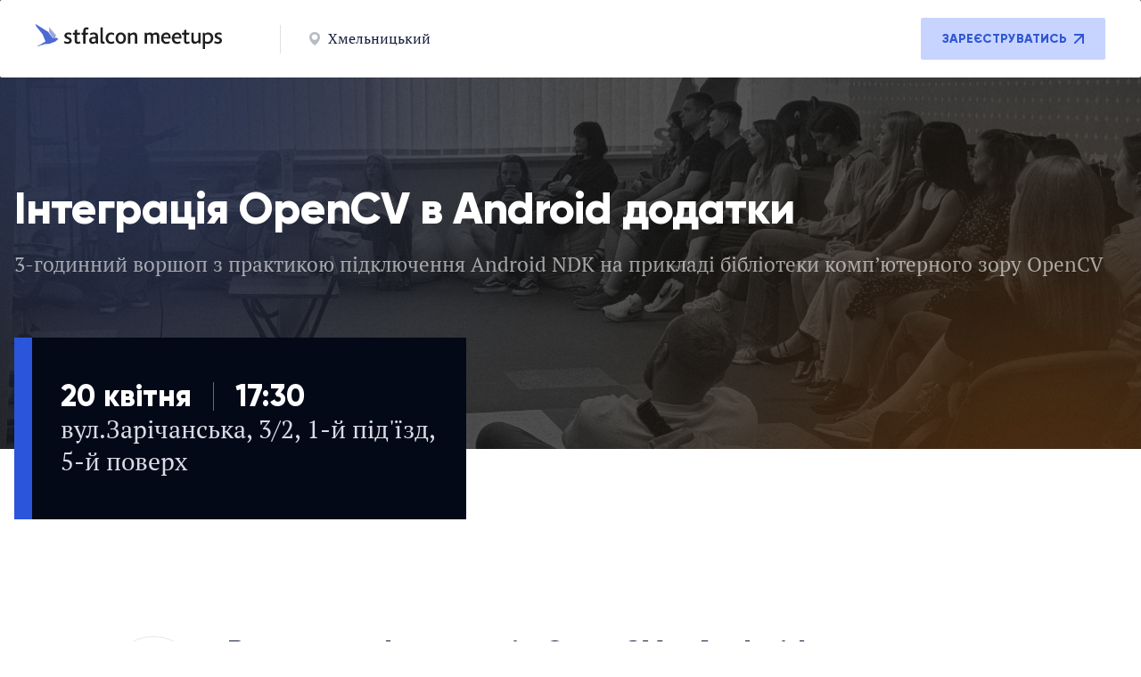

--- FILE ---
content_type: text/html; charset=UTF-8
request_url: http://meetups.stfalcon.com/event/intieghratsiia-opencv-v-android-dodatki
body_size: 6805
content:
<!DOCTYPE html>
<html lang="en">
<head>
    <meta charset="UTF-8" />
    <meta http-equiv="X-UA-Compatible" content="IE=edge" />
    <meta name="viewport" content="width=device-width, initial-scale=1.0, maximum-scale=1, user-scalable=1" />
    <title>IT воркшопи, лекції | Stfalcon Meetups / Інтеграція OpenCV         в Android додатки</title>
            <meta name="keywords" content="js, frontend, javascript, backend, php, symfony, project management, івенти, конференції, воркшопи">
        <meta name="description" content="Лекції, воркшопи для ІТ-спеціалістів у Києві та Хмельницькому: розробка, менеджмент, дизайн, продажі, стартапи">
        <meta property="og:type" content="website" />
    <meta property="og:title" content="IT воркшопи, лекції | Stfalcon Meetups" />
    <meta property="og:description" content="Лекції, воркшопи для ІТ-спеціалістів у Києві та Хмельницькому: розробка, менеджмент, дизайн, продажі, стартапи" />
    <meta property="og:image" content="http://meetups.stfalcon.com/images/og_image.png" />

    <link rel="shortcut icon" href="/favicon.ico"/>
    <link rel="icon" type="image/png" href="/images/favicon-32x32.png" sizes="32x32"/>
    <link rel="icon" type="image/png" href="/images/favicon-16x16.png" sizes="16x16"/>

    <meta name="interkassa-verification" content="03ea3a6ad312bfad03ee7e77dfd1a7c5" />

    
    <!-- <link type="image/x-icon" href="./img/programmer.png" rel="shortcut icon" /> -->
    <link rel="stylesheet" href="/redesign/css/reset.css?v1.04" />
    <link rel="stylesheet" href="/redesign/css/fonts.css?v1.04" />
    <link rel="stylesheet" href="/redesign/css/vars.css?v1.04" />
    <link rel="stylesheet" href="/redesign/css/global.css?v1.04" />
    <link rel="stylesheet" href="/redesign/css/style.css?v1.04" />
    <link rel="stylesheet" href="/redesign/css/mobile.css?v1.04" />

            <!-- Facebook Pixel Code -->
<script>
    !function(f,b,e,v,n,t,s)
    {if(f.fbq)return;n=f.fbq=function(){n.callMethod?
        n.callMethod.apply(n,arguments):n.queue.push(arguments)};
        if(!f._fbq)f._fbq=n;n.push=n;n.loaded=!0;n.version='2.0';
        n.queue=[];t=b.createElement(e);t.async=!0;
        t.src=v;s=b.getElementsByTagName(e)[0];
        s.parentNode.insertBefore(t,s)}(window, document,'script',
        'https://connect.facebook.net/en_US/fbevents.js');
    fbq('init', '1881129462122565');
    fbq('track', 'PageView');
</script>
<noscript><img height="1" width="1" style="display:none"
               src="https://www.facebook.com/tr?id=1881129462122565&ev=PageView&noscript=1"
    /></noscript>
<!-- End Facebook Pixel Code -->    </head>
<body>
<header id="header" class="header ">
    <div class="slider-container">
        <div class="slide slide--active">
            <img src="/redesign/images/header-bg-1.webp" alt="background photo">
        </div>
        <div class="slide">
            <img src="/redesign/images/header-bg-2.webp" alt="background photo">
        </div>
        <div class="slide">
            <img src="/redesign/images/header-bg-3.webp" alt="background photo">
        </div>
        <div class="slide">
            <img src="/redesign/images/header-bg-4.webp" alt="background photo">
        </div>
    </div>
    <div class="header__inner">
        <div class="header-top">
            <div class="header-top__left">
                <a class="logo header-top__logo" href="/">
                    <img src="/redesign/images/Logo.svg" alt="logo" />
                </a>
                <div class="header-top__city">
                    <span></span>
                    <img src="/redesign/images/local.svg" alt="local">
                    <p>Хмельницький</p>
                </div>
            </div>
            <div class="header-top__btn">
                                                            <button id="register-btn__header" type="button">
                            Зареєструватись
                            <img src="/redesign/images/arrow-blue.svg" alt="arrow">
                        </button>
                                    
            </div>
        </div>
        <div class="container">
            <div class="header-box">
                    <div class="header-content">
        <h1>Інтеграція OpenCV         в Android додатки</h1>
                    <p>3-годинний воршоп з практикою підключення Android NDK на прикладі бібліотеки комп’ютерного зору OpenCV</p>
            </div>

                    <div class="header-bottom">
        <div class="header-bottom__box">
            <div class="header-bottom__inner">
            <p>20 квітня</p>
            <span></span>
            <p>17:30</p>
        </div>
    
            <span>вул.Зарічанська, 3/2, 1-й під&#039;їзд, 5-й поверх</span>
    
    </div>

    <script type="text/javascript" >
        function updateButtonPosition() {
            const button = document.querySelector("#want_to_visit__btn");
            
            if (window.innerWidth <= 481) {
                const scrollTop = window.scrollY || document.documentElement.scrollTop;
                
                if (scrollTop > 10) { 
                    button.style.bottom = "24px";
                } else {
                    button.style.bottom = "-24px";
                }
            }
        }

        document.addEventListener("scroll", updateButtonPosition);
        window.addEventListener("resize", updateButtonPosition);
        updateButtonPosition();
    </script>
    </div>
            </div>
        </div>
    </div>
</header>

<main class="main">
    <div class="container">
            <section class="event">
        
    <ul class="event-list">
                    <li class="event-list__item">
                <div class="event-list__img">
                    
    
    
    <img src="/uploads/speakers/media/cache/speaker/77777.jpg" width=138 height=139 alt="Сергій Комлач" />
                </div>
                <div class="event-list__content">
                                <a href="/event/intieghratsiia-opencv-v-android-dodatki/review/vorkshop-integratsiya-opensv-v-android-dodatky">
            <h3>
                Воркшоп «Інтеграція OpenCV в Android додатки»
            </h3>
        </a>
    
                    <div class="event-list__box">
                        <span>Сергій Комлач</span>
                        <div class="event-list__info">
                                                            — Android розробник в Sticky Password (Чехія). <br />
— Головні напрямки роботи — біометрична ідентифікація, кібер-безпека, кросс-платформенні рішення. <br />
— Досвід у сфері розробки під Мобайл понад 8 років.  <br />
— Переможець Opera Mobile Store Awards. <br />
— Спікер та учасник: Lviv Mobile Development Day, UAMobile, Frameworks Day Android, Code'n'Coffee Khmelnitsky, Google DevFest UA. <br />
— Засновник та лідер Google Developers Group Kremenchuk.<br />
<br />


<iframe src="//www.slideshare.net/slideshow/embed_code/key/sj1GjIg55L4Se" width="595" height="485" frameborder="0" marginwidth="0" marginheight="0" scrolling="no" style="border:1px solid #CCC; border-width:1px; margin-bottom:5px; max-width: 100%;" allowfullscreen> </iframe>
                                                    </div>
                    </div>
                    <div class="event-list__text">
                                                                                                                                        Інтегруємо в додатки бібліотеку OpenCV. Розглянемо збірку бібліотеки під різні архітектурні платформи. Налаштуємо динамічне завантаження бібліотеки з файлової системи.<br />

Опціонально: додамо реалізацію захоплення відеопотоку із сторонніх джерел (веб-камери).<br />
<br />
Рівень: середній.<br />
<br />
Вимоги до налаштувань ноутбука: Android STudia, SDK & NDK.
                                                                        </div>
                </div>
            </li>
            </ul>


            <div class="events-progress">
        <div class="events-progress__line">
        </div>
        <ul class="events-progress__list">
                                                                                
                <li class="events-progress__item ">
                    <p>25 лютого</p>
                    <span></span>
                    <p><a href="/event/iak-zapustiti-startap">Як запустити стартап?</a></p>
                </li>
                                                                                
                <li class="events-progress__item ">
                    <p>5 березня</p>
                    <span></span>
                    <p><a href="/event/maistier-klas">Майстер-клас</a></p>
                </li>
                                                                                
                <li class="events-progress__item ">
                    <p>31 березня</p>
                    <span></span>
                    <p><a href="/event/code-n-coffee-22-java">Code&#039;n&#039;Coffee #22 Java</a></p>
                </li>
                                                                                
                <li class="events-progress__item events--active">
                    <p>20 квітня</p>
                    <span></span>
                    <p><a href="/event/intieghratsiia-opencv-v-android-dodatki">Інтеграція OpenCV         в Android додатки</a></p>
                </li>
                                                                                
                <li class="events-progress__item ">
                    <p>28 квітня</p>
                    <span></span>
                    <p><a href="/event/code-n-coffee-23-javascript">Code&#039;n&#039;Coffee #23 JavaScript</a></p>
                </li>
                                                                                
                <li class="events-progress__item ">
                    <p>3 травня</p>
                    <span></span>
                    <p><a href="/event/bjkv">bjkv</a></p>
                </li>
                                                                                
                <li class="events-progress__item ">
                    <p>25 червня</p>
                    <span></span>
                    <p><a href="/event/code-n-coffee-24-it-sales">Code&#039;n&#039;Coffee #24 IT Sales</a></p>
                </li>
                    </ul>
    </div>

    <a class="event-archive__link" href="/archive">Архів подій
        <svg width="11" height="11" viewBox="0 0 11 11" fill="none" xmlns="http://www.w3.org/2000/svg">
            <path fill-rule="evenodd" clip-rule="evenodd" d="M0.0256476 2.05029H7.51059L0.0256476 9.53465V10.9499H1.43883L8.92494 3.46437V10.9499H10.7509V10.95H10.9249V1.05029V0.050293H9.92494H0.0244141V0.224902H0.0256476V2.05029Z" fill="#3157D3"/>
        </svg>
    </a>


    </section>
    </div>

        <div class="carousel">
        <div class="carousel-content">
            <p>meetups</p>
            <p>meetups</p>
            <p>meetups</p>
            <p>meetups</p>
        </div>
    </div>
</main>

<footer class="footer">
    <div class="container">
        <div class="footer__inner">
            <div class="footer-wrap">
                <img class="logo footer__logo" src="/redesign/images/logo-white.svg" alt="logo" />
                <ul class="footer-wrap__list">
                    <li class="footer-wrap__item">
                        <a href="/">Головна</a>
                    </li>
                    <li class="footer-wrap__item">
                        <a href="/archive">Архів подій</a>
                    </li>
                </ul>
            </div>
            <div class="footer-box">
                <p>© 2009 - 2026, <br/>Організатор - Software Development Company
                    <a href="http://stfalcon.com/">Stfalcon LLC</a></p>
                <ul class="footer-box__list">
                    <li class="footer-box__item">
                        <a class="footer-box__link" href="https://t.me/stfalconmeetup">
                            <img src="/redesign/images/telegram.svg" alt="telegram">
                        </a>
                    </li>
                    <li class="footer-box__item">
                        <a class="footer-box__link" href="mailto:meetups@stfalcon.com">
                            <img src="/redesign/images/gmail.svg" alt="gmail">
                        </a>
                    </li>
                    <li class="footer-box__item">
                        <a class="footer-box__link" href="https://www.facebook.com/stfalconcom">
                            <img src="/redesign/images/facebook.svg" alt="facebook">
                        </a>
                    </li>
                    <li class="footer-box__item">
                        <a class="footer-box__link" href="https://www.youtube.com/@stfalconcom">
                            <img src="/redesign/images/youtube.svg" alt="youtube">
                        </a>
                    </li>
                </ul>
            </div>
            <div class="rules home-rules">
                <a href="/page/public-offer">Договір публічної оферти</a>
                <a href="/page/privacy-policy">Політика конфіденційності</a>
            </div>
        </div>
    </div>
</footer>

<div id="overlay-modal" class="overlay-modal">

            <div id="registration__modal" class="modal" style="display: none;">
    <div class="modal-body">
        <div class="modal-content">
            <button id="modal-close" class="modal__close" type="button">
                <img src="/redesign/images/close-modal.svg" alt="close">
            </button>
            <div class="modal-content__top" id="modal-content-top">
                <h4>Реєстрація через e-mail</h4>
                <p>Об'єднайтеся з найактуальнішими конференціями світу</p>
            </div>
            <form class="modal-content__form" action="/register/" id="user_form_new_registration" method="POST">
                <input type="hidden" id="fos_user_registration_form__token" name="fos_user_registration_form[_token]" value="q6c2XxcJjA2nvwLBVlzAqSs0CPsgT0aFRSRfVOVIUFU" />

                <div class="modal-content__group">
                    <input type="text" id="fos_user_registration_form_name" name="fos_user_registration_form[name]" required="required" required="required" placeholder="Ваше ім&#039;я" />
                    <label for="fos_user_registration_form_name" class="required">Ім&#039;я</label>
                        
                </div>
                <div class="modal-content__group">
                    <input type="text" id="fos_user_registration_form_surname" name="fos_user_registration_form[surname]" required="required" required="required" placeholder="Ваше прізвище" />
                    <label for="fos_user_registration_form_surname" class="required">Прізвище</label>
                        
                </div>
                <div class="modal-content__group">
                    <input type="email" id="fos_user_registration_form_email" name="fos_user_registration_form[email]" required="required" required="required" placeholder="Ваша електронна пошта" />
                    <label for="fos_user_registration_form_email" class="required">Електронна пошта</label>
                        
                </div>
                <div class="modal-content__group">
                    <input type="password" id="fos_user_registration_form_plainPassword" name="fos_user_registration_form[plainPassword]" required="required" required="required" placeholder="Придумайте пароль" class="modal-password__input" />
                    <label for="fos_user_registration_form_plainPassword" class="required">Пароль</label>
                        
                    <img id="registration-eye" class="modal-password__img"
                         data-eye-open="/redesign/images/eye.svg"
                         data-eye-close="/redesign/images/eye-close.svg"
                         src="/redesign/images/eye.svg"
                         alt="eye">
                </div>
                <div class="modal-content__group">
                    <input type="text" id="fos_user_registration_form_phone" name="fos_user_registration_form[phone]" maxlength="20" required="required" placeholder="Ваш номер телефону +380XXXXXXXXX" />
                    <label for="fos_user_registration_form_phone">Номер телефону</label>
                        
                </div>
                <label for="fos_user_profile_form_subscribe" class="modal-content__check">
                   <input type="checkbox" id="fos_user_profile_form_subscribe" name="fos_user_profile_form[subscribe]" >
                    <p>Я хочу отримувати важливі новини на e-mail</p>
                </label>
                <button class="modal-content__submit" type="submit" id="submit-registration">СТВОРИТИ АККАУНТ</button>
            </form>
            <div class="modal-content__bottom" id="modal-content-bottom">
                <p>У вас вже є обліковий запис? </p>
                <button id="log-in__btn" type="button">Увійти</button>
            </div>
        </div>
    </div>
</div>


                    <div id="log-in__modal" class="modal">
    <div class="modal-body">
        <div class="modal-content">
            <button class="modal__close" type="button">
                <img src="/redesign/images/close-modal.svg" alt="close">
            </button>
            <div class="modal-content__top">
                <h4>Вхід</h4>
                <p>Об'єднайтеся з найактуальнішими конференціями світу</p>
            </div>
            <form class="modal-content__form" action="/login_check" id="user_form_login" method="post">
                                <input type="hidden" name="_csrf_token" value="61dZ8nQXPQ3Xc_hrY2Z7dV4gMxAmqwAFv0KO5vuiy0I"/>

                <div class="modal-content__group">
                    <input id="login-email" type="email" placeholder="Ваша електронна пошта" name="_username" value="" required>
                    <label for="login-email">Електронна пошта</label>
                </div>
                <div class="modal-content__group">
                    <input id="login-password" class="modal-password__input" name="_password" type="password" placeholder="Придумайте пароль" required>
                    <label for="login-password">Пароль</label>
                    <img
                            class="modal-password__img"
                            src="/redesign/images/eye.svg"
                            alt="eye"
                            data-eye-open="/redesign/images/eye.svg"
                            data-eye-close="/redesign/images/eye-close.svg"
                    >
                </div>

                <div class="error-msg-block">
                                    </div>

                <button id="restoration-btn__modal" class="modal-content__restoration" type="button">Відновлення паролю</button>
                <button class="modal-content__submit" type="submit">ВХІД</button>
            </form>
            <div class="modal-content__bottom">
                <p>Немає облікового запису?</p>
                <button id="register-btn__modal" type="button">Зареєструватися</button>
            </div>
        </div>
    </div>
</div>

            
    <!-- New password modal -->

    <div id="new-password__modal" class="modal" style="display: none;">
        <div class="modal-body">
            <div class="modal-content">
                <button class="modal__close" type="button">
                    <img src="/redesign/images/close-modal.svg" alt="close">
                </button>
                <div class="modal-content__top">
                    <h4>Створіть пароль</h4>
                    <p>Запам'ятайте: новий пароль повинен бути надійним, складатися з різних символів та цифр для вашої безпеки</p>
                </div>
                <form class="modal-content__form" action="">

                    <div class="modal-content__group">
                        <input id="new-password" class="modal-password__input" type="password" placeholder="Створіть пароль" required>
                        <label for="new-password">Новий пароль</label>
                        <img id="new-password-eye" class="modal-password__img" src="/redesign/images/eye.svg" alt="eye">
                    </div>

                    <div class="modal-content__group" id="repeat-password__block">
                        <input id="repeat-password" class="modal-password__input" type="password" placeholder="Створіть пароль" required>
                        <label for="repeat-password">Повторіть пароль</label>
                        <img id="new-password-eye" class="modal-password__img" src="/redesign/images/eye.svg" alt="eye">
                        <span class="modal-password__error">Пароль не співпадає</span>
                    </div>

                    <button class="modal-content__submit" type="submit">змінити пароль</button>
                </form>
                <div class="modal-content__bottom new-password__bottom">
                    <p>Виникли труднощі?</p>
                    &nbsp;<a href="mailto:meetsup@stfalcon.com" target="_top" class="write-us-link">Напиши нам</a>
                </div>
            </div>
        </div>
    </div>

    <!-- Forget password modal -->

    <div id="forget-password__modal" class="modal" style="display: none;">
        <div class="modal-body">
            <div class="modal-content">
                <button class="modal__close" type="button">
                    <img src="/redesign/images/close-modal.svg" alt="close">
                </button>
                <div class="modal-content__top">
                    <h4>Забули пароль?</h4>
                    <p>Введіть свою електронну адресу, а ми відправимо вам магічне посилання для відновлення доступу!</p>
                </div>
                                <form class="modal-content__form" id="forgot_password" action="/resetting/send-email" method="POST">
                    <div class="modal-content__group">
                        <input id="username" type="email" name="username" placeholder="Ваша електронна пошта" required>
                        <label for="username">Електронна пошта</label>
                    </div>
                    <button class="modal-content__submit" type="submit">змінити пароль</button>
                </form>
                <div class="modal-content__bottom forget-password__bottom">
                    <p>Виникли труднощі?</p>
                    &nbsp;<a href="mailto:meetsup@stfalcon.com" target="_top" class="write-us-link">Напиши нам</a>
                </div>
            </div>
        </div>
    </div>

    <div class="alert alert--success alert--show">
        <div class="alert__container">
            <div class="alert__content">Ви зареєструвались на подію</div>
            <button class="alert__close icon-close icon-close--dark"></button>
        </div>
    </div>
</div>

    <script src="/redesign/js/jquery-3.6.0.min.js"></script>
    <script src="/redesign/js/form-handler.js?v1.04"></script>
    <script src="/redesign/js/main.js?v1.04"></script>
    <script src="/redesign/js/header-slider.js?v1.04"></script>

    <script>
        function updateHeaderHeight() {
        const header = document.querySelector('#header');
            if (window.innerWidth <= 481 && !header.classList.contains('half-header')) {
                header.style.height = `${window.innerHeight}px`;
            }
        }

    updateHeaderHeight();
    </script>

    <script>
        const closeButtons = document.querySelectorAll('modal__close');
        closeButtons.forEach(function (button) {
            button.addEventListener('click', function() {
                document.querySelector('.overlay-modal').style.display = 'none';
            });
        });
    </script>

    <script>
        var locale = "uk";
        var homePath = "/";
        var lang = 'uk';
    </script>
    <script src="/bundles/fosjsrouting/js/router.js" defer></script>
    <script src="/js/routing?callback=fos.Router.setData" defer></script>
        <script src="/assets/js/uk/main-4f28476a36.js" async defer></script>

        <script>
        var eventSlug = 'intieghratsiia-opencv-v-android-dodatki';
        var slug = 'intieghratsiia-opencv-v-android-dodatki';
    </script>
    

    <!-- Google Tag Manager -->
    <script>(function(w,d,s,l,i){w[l]=w[l]||[];w[l].push({'gtm.start':
                new Date().getTime(),event:'gtm.js'});var f=d.getElementsByTagName(s)[0],
            j=d.createElement(s),dl=l!='dataLayer'?'&l='+l:'';j.async=true;j.src=
            'https://www.googletagmanager.com/gtm.js?id='+i+dl;f.parentNode.insertBefore(j,f);
        })(window,document,'script','dataLayer','GTM-PDNWRNC');
    </script>
    <!-- End Google Tag Manager -->
    <script>
        (function(i,s,o,g,r,a,m){i['GoogleAnalyticsObject']=r;i[r]=i[r]||function(){
            (i[r].q=i[r].q||[]).push(arguments)},i[r].l=1*new Date();a=s.createElement(o),
            m=s.getElementsByTagName(o)[0];a.async=1;a.src=g;m.parentNode.insertBefore(a,m)
        })(window,document,'script','https://www.google-analytics.com/analytics.js','ga');

        ga('create', 'UA-5635962-6', 'auto');
        ga('send', 'pageview');

    </script>
</body>
</html>


--- FILE ---
content_type: text/css
request_url: http://meetups.stfalcon.com/redesign/css/fonts.css?v1.04
body_size: 312
content:
@font-face {
  font-family: 'Gilroy';
  font-weight: 800;
  font-style: normal;
  src: local('Gilroy'), 
    url('../fonts/Gilroy-ExtraBold.woff2') format('woff2'), 
    url('../fonts/Gilroy-ExtraBold.woff') format('woff'),
    url('../fonts/Gilroy-ExtraBold.eot') format('eot');
  font-display: swap;
}

@font-face {
  font-family: 'Gilroy';
  font-weight: 400;
  font-style: normal;
  src: local('Gilroy'), 
    url('../fonts/Gilroy-Regular.woff2') format('woff2'), 
    url('../fonts/Gilroy-Regular.woff') format('woff'),
    url('../fonts/Gilroy-Regular.eot') format('eot');
  font-display: swap;
}

@font-face {
  font-family: 'PT serif';
  font-weight: 400;
  font-style: normal;
  src: local('PT serif'), 
    url('../fonts/PTSerif-Regular.woff2') format('woff2'), 
    url('../fonts/PTSerif-Regular.woff') format('woff'),
    url('../fonts/PTSerif-Regular.eot') format('eot');
  font-display: swap;
}

@font-face {
  font-family: 'PT Root UI';
  font-weight: 700;
  font-style: normal;
  src: local('PT Root UI'), 
    url('../fonts/PT-Root-UI_Bold.woff2') format('woff2'), 
    url('../fonts/PT-Root-UI_Bold.woff') format('woff'),
    url('../fonts/PT-Root-UI_Bold.eot') format('eot');
  font-display: swap;
}

@font-face {
  font-family: 'PT Root UI';
  font-weight: 500;
  font-style: normal;
  src: local('PT Root UI'), 
    url('../fonts/PT-Root-UI_Medium.woff2') format('woff2'), 
    url('../fonts/PT-Root-UI_Medium.woff') format('woff'),
    url('../fonts/PT-Root-UI_Medium.eot') format('eot');
  font-display: swap;
}

--- FILE ---
content_type: text/css
request_url: http://meetups.stfalcon.com/redesign/css/vars.css?v1.04
body_size: 781
content:
:root {
  --fs-dark: #111B39;
  --fs-blue: #3157D3;
  --fs-deep-blue: #2B55DB;
  --fs-white: #FFFFFF;
  --fs-black: #000;
  --fs-white-opacity: rgb(255, 255, 255, 60%);
  --fs-gray-light: #D9DCE5;
  --fs-almost-dark: #111B39;
  --fs-green-opasity: rgba(17, 27, 57, 0.60);
  --fs-gray-medium: #8C9BA1;
  --fs-gray: #D6DBDD;
  --fs-error: #D74545;

  /* background */

  --bg-white: #FFF;
  --bg-gray-light: #D9DCE5;
  --bg-blue: #3157D3;
  --bg-deep-blue: #2B55DB;
  --bg-blue-light: #C7D4FF;
  --bg-gray-medium: #8C9BA1;
  --bg-black-blue: #040918;
  --bg-error: #D74545;

  /* border */

  --border-gray-medium: #8C9BA1;
  --border-dark: #111B39;
  --border-deep-blue: #2B55DB;
  --border-gray: #D6DBDD;
  --border-gray-medium: #8C9BA1;
  --border-error: #D74545;
}

--- FILE ---
content_type: text/css
request_url: http://meetups.stfalcon.com/redesign/css/mobile.css?v1.04
body_size: 1813
content:
@media(max-height: 801px) {

  .header-content h1 {
    font-size: 50px;
    line-height: 54px;
  }

  .header-content p {
    margin-top: 20px;
    font-size: 23px;
    line-height: 31px;
  }
}

@media(max-height: 651px) {
  .header-content {
    padding-top: 60px;
  }
}

@media screen and (max-width: 1025px) {
  /* Detail page */
  .details-presentation h2  {
    margin: 60px 10px 0 50px;
    font-size: 40px;
    line-height: 57px;
  }
}

@media screen and (max-width: 950px) {

  /* Detail page */
  .detail__inner {
    margin-left: 0;
  }
}

@media screen and (max-width: 850px) {

  .header-bottom__btn {
    right: 5%;
  }

  .event-list__item {
    margin-left: 0;
  }
}

@media screen and (max-width: 769px) {

  .header .container {
    height: calc(100% - 80px);
  }

  .header-top {
    padding: 16px;
  }

  .header-top__city span {
    margin: 0 15px;
  }

  .header-content h1 {
    font-size: 50px;
    line-height: 54px;
  }

  .header-content p {
    font-size: 24px;
    line-height: 32px;
  }

  /* Event */

  .events-progress {
    display: none;
  }

  .carousel {
    margin: 48px 0 0;
  }

  .carousel-content {
    gap: 16px;
  }

  .carousel-content p {
    font-size: 48px;
    font-weight: 800;
    line-height: 74px;
    letter-spacing: -1px;
    text-transform: uppercase;
  }

  /* Detail page */

  .detail__img {
    margin-right: 12px;
  }

  .details-presentation h2  {
    margin: 45px 28px;
  }

  /* Аrchive */

  .archive-list__img {
    margin: 0px 12px 8px 0;
    overflow: hidden;
    width: 102px;
    height: 102px;
  }

  /* Footer */

  .footer-title {
    max-width: none;
  }

}

@media screen and (max-width:620px) {
  .header-top__logo {
    display: flex;
  }

  .header-top__logo img {
    max-width: 160px;
  }
  /*  Event Home page */

  .event-archive__link {
    margin-top: 32px;
  }


  /* Detail page */

  .detail {
    margin: 120px 0;
  }

  .detail__inner {
    flex-direction: column;
  }

  .details-presentation {
    margin-top: 24px;
  }

  .details-presentation h2 {
    font-size: 30px;
    line-height: 40px;
  }

  .details-video {
    margin-top: 24px;
  }

  /* Аrchive */

  .archive {
    margin: 32px 0 48px;
  }

  .archive-list {
    gap: 48px;
  }

  .archive-list__item {
    display: flex;
    flex-direction: column;
  }

  .archive-list__box {
    margin: 8px 0 12px;
  }

  .archive-list__info {
    flex-direction: column;
    align-items: start;
    gap: 4px;
  }
  
  .archive-list__info li + li  {
    border: none;
    margin: 0;
    padding: 0;
  }

  .archive-list__content h3 {
    font-size: 18px;
    line-height: 20px;
  }

  .archive-list__content p {
    font-size: 14px;
    line-height: 20px;
    -webkit-line-clamp: 3;
  }

  .archive-btn__more {
    margin-top: 32px;
    width: 100%;
  }

  /* Footer */

  .footer-wrap, .footer-box {
    flex-direction: column;
    align-items: normal;
    gap: 32px;
  }

  .footer-box {
    flex-direction: column-reverse;
  }

  .footer__logo {
    max-width: 200px;
  }

  .footer-wrap__list {
    flex-direction: column;
    align-items: normal;
    gap: 16px;
  }

  .footer-wrap__item + .footer-wrap__item {
    margin-left: 0;
    padding-left: 0;
    border: none;
  }
}

@media screen and (max-width:570px) {
  .header-top {
    flex-direction: column;
  }

  .half-header .header-box {
    display: flex;
    justify-content: center;
    align-items: flex-start;
  }

  .half-header  .header-content {
    padding-top: 0px;
  }

  .header-content {
    padding-top: 80px;
  }

  .header-top__btn {
    margin-top: 15px;
    margin-left: 0;
  }

  .header-bottom {
    gap: 10px;
    bottom: 0px;
    align-items: flex-end;
  }

  .header-bottom__box {
    padding: 24px 16px;
  }

  .header-bottom__inner p {
    font-size: 28px;
    line-height: 34px;
    letter-spacing: -1px;
  }

  .header-bottom__box span {
    font-size: 18px;
    line-height: 24px;
  }

  /* Event */

  .event {
    margin-top: 75px;
  }

  .event-list {
    gap: 24px;
  }

  .event-list__item {
    display: flex;
    flex-direction: column;
  }

  .event-list__content h3 {
    margin-top: 20px;
    font-size: 28px;
    font-style: normal;
    font-weight: 800;
    line-height: 34px;
    letter-spacing: -1px;
  }

  .event-list__box {
    margin: 12px 0;
  }
  .event-list__box iframe {
    width: 100%;
  }
  .event-list__text {
    font-size: 14px;
    font-style: normal;
    font-weight: 400;
    line-height: 20px;
    margin-top: 16px;
    -webkit-line-clamp: 3;
  }

  /* Detail */

  .detail {
    margin: 30px 0 48px;
  }

  .detail__img {
    width: 102px;
    height: 102px;
  }

  .detail__img img {
    width: 100%;
    height: 100%;
  }

  .detail__content h3 {
    margin-top: 8px;
    font-size: 28px;
    line-height: 34px;
  }

  .detail__content p {
    font-size: 14px;
    line-height: 20px;
  }

  .detail-theses {
    margin-top: 16px;
  }
  .detail-theses iframe {
    width: 100%;
  }

  .detail-theses__list {
    margin-top: 8px;
  }

  .detail-theses ul {
    margin-left: 25px;
  }

  .detail-theses__items li {
    font-size: 14px;
    line-height: 20px;
  }

  /* Privacy */

  .privacy {
    margin: 32px 0 48px;
  }

  .privacy p {
    font-size: 14px;
    line-height: 20px;
  }

  .privacy__box {
    margin-top: 16px;
  }

  .privacy__box h4 {
    font-size: 14px;
    line-height: 20px
  }

  .privacy__list {
    gap: 12px;
  }

  .privacy__list li {
    font-size: 14px;
    line-height: 20px;
  }

  /* Offer Contract */

  .offer-contract {
    margin: 32px 0 48px;
  }

  .offer-contract p {
    font-size: 14px;
    line-height: 20px;
  }

  .offer-contract__box {
    margin-top: 16px;
  }

  .offer-contract__box h4 {
    font-size: 14px;
    line-height: 20px
  }

  .privacy__list {
    gap: 12px;
  }

  .privacy__list li {
    font-size: 14px;
    line-height: 20px;
  }
}

@media screen and (max-width:481px) {

  .header {
    height: 100vh; 
    overflow: hidden; 
  }

  .half-header {
    min-height: 300px;
    height: 40vh;
  }

  .half-header .header-content h1 {
    font-size: 28px;
    line-height: 34px;
  }

  .half-header .header-content p {
    margin-top: 8px;
  }

  .header .container {
    height: calc(100% - 125px);
  }

  .half-header .header-box {
    height: 100%;
  }

  .header-top__btn {
    width: 100%;  
  }

  .header-top__btn button {
    width: 100%;
    justify-content: center;
  }

  .header-box {
    display: flex;
    flex-direction: column;
  }

  .header-content h1 {
    overflow-wrap: break-word;
    font-size: 42px;
    line-height: 44px;
    display: -webkit-box;
    -webkit-box-orient: vertical;
    -webkit-line-clamp: 3;
    overflow: hidden;
  }

  .header-content p {
    margin-top: 12px;
    font-size: 18px;
    line-height: 24px;
    display: -webkit-box;
    -webkit-box-orient: vertical;
    -webkit-line-clamp: 5;
    overflow: hidden;
  }

  .header-bottom {
    flex-direction: column;
    align-items: flex-end;
    margin: auto 0 50px;
  }

  .header-bottom__box {
    padding: 24px 16px 24px 32px;
    margin: 0;
    width: 100%;
  }

  .header-bottom__box::before {
    width: 16px;
    left: 0;
  }

  .header-bottom__btn {
    position: fixed;
    bottom: calc(env(safe-area-inset-bottom, 0px) + 24px); 
    right: 0;
    left: 0;
    top: auto;
    padding: 12px;
    border-radius: 0;
    max-width: 95%;
    width: 100%;
    margin: 0 auto;
    display: flex;
    justify-content: center;
  }

  .header-bottom__btn::after {
    display: none;
  }

  .header-bottom__btn p {
    font-weight: 700;
    width: auto;
  }

  .header-bottom__btn img {
    display: none;
  }

  /* Event */

  .event {
    margin-top: 48px;
  }

  /* Footer */

  .footer {
    padding: 40px 0 0;
  }

  .rules {
    padding: 16px 0 18px;
  }

  .rules a {
    font-size: 12px;
  }

  .home-rules {
    padding-bottom: 84px;
  }

    /* Windows */

  .modal-body {
    transition: max-height 0.3s ease-in-out;
    padding: 0 16px;
    height: 100dvh;
    max-height: none;
  }

  .modal-body.shrink {
    max-height: 30vh;
  }

  .modal-content {
    max-width: 330px;
    display: flex;
    flex-direction: column;
  }

  .modal-content__top {
    margin-top: 48px;
  }

  .modal-content__top h4 {
    font-size: 22px;
    line-height: 28px;
  }

  .modal-content__top p {
    margin-top: 4px;
    font-size: 14px;
    line-height: 20px;
  }

  .modal-content__group + .modal-content__group {
    margin-top: 16px;
  }

  .modal-content__form {
    margin-top: 24px;
    height: 100%;
  }
  .modal-content__check {
    margin: 16px 0 24px;
  }


  .modal-content__submit {
    margin: auto 0 0px;
  }

  .modal-content__bottom {
    margin-top: auto;
    padding: 16px 0 30px;
  }

  .modal-buttons {
    margin-top: auto;
  }
}


--- FILE ---
content_type: text/plain
request_url: https://www.google-analytics.com/j/collect?v=1&_v=j102&a=1826690215&t=pageview&_s=1&dl=http%3A%2F%2Fmeetups.stfalcon.com%2Fevent%2Fintieghratsiia-opencv-v-android-dodatki&ul=en-us%40posix&dt=IT%20%D0%B2%D0%BE%D1%80%D0%BA%D1%88%D0%BE%D0%BF%D0%B8%2C%20%D0%BB%D0%B5%D0%BA%D1%86%D1%96%D1%97%20%7C%20Stfalcon%20Meetups%20%2F%20%D0%86%D0%BD%D1%82%D0%B5%D0%B3%D1%80%D0%B0%D1%86%D1%96%D1%8F%20OpenCV%20%D0%B2%20Android%20%D0%B4%D0%BE%D0%B4%D0%B0%D1%82%D0%BA%D0%B8&sr=1280x720&vp=1280x720&_u=IEBAAEABAAAAACAAI~&jid=1551420057&gjid=304398917&cid=1236061639.1769349613&tid=UA-5635962-6&_gid=1991211329.1769349613&_r=1&_slc=1&z=1167862928
body_size: -452
content:
2,cG-LCSJNGZZBV

--- FILE ---
content_type: image/svg+xml
request_url: http://meetups.stfalcon.com/redesign/images/arrow-blue.svg
body_size: 340
content:
<svg width="11" height="11" viewBox="0 0 11 11" fill="none" xmlns="http://www.w3.org/2000/svg">
<path fill-rule="evenodd" clip-rule="evenodd" d="M0.0256476 2.05029H7.51059L0.0256476 9.53465V10.9499H1.43883L8.92494 3.46437V10.9499H10.7509V10.95H10.9249V1.05029V0.050293H9.92494H0.0244141V0.224902H0.0256476V2.05029Z" fill="#3157D3"/>
</svg>


--- FILE ---
content_type: image/svg+xml
request_url: http://meetups.stfalcon.com/redesign/images/youtube.svg
body_size: 4293
content:
<svg width="32" height="32" viewBox="0 0 32 32" fill="none" xmlns="http://www.w3.org/2000/svg">
<rect width="32" height="32" fill="white"/>
<path opacity="0.8" fill-rule="evenodd" clip-rule="evenodd" d="M32 0H0V32H32V0ZM16 10C16 9 15.9999 9 15.9999 9H15.9996H15.9986L15.995 9L15.981 9.00001L15.9273 9.0001L15.7239 9.00076C15.5482 9.00153 15.2959 9.00305 14.9885 9.00609C14.3739 9.01217 13.5371 9.02434 12.65 9.04873C11.7643 9.07307 10.8211 9.10978 9.99606 9.16545C9.19714 9.21935 8.4298 9.29541 7.94208 9.41607L7.94205 9.41598L7.92905 9.41938C7.34293 9.57277 6.80265 9.86857 6.36611 10.2849C5.92905 10.7017 5.61083 11.2255 5.45339 11.8074C5.44715 11.8305 5.44173 11.8537 5.43716 11.8772C5.13879 13.4076 4.99259 14.9605 5.0005 16.5161C4.99027 18.0834 5.13648 19.6481 5.43717 21.1901C5.44394 21.2248 5.45254 21.2591 5.46295 21.293C5.63626 21.8559 5.96088 22.359 6.39626 22.7575C6.83117 23.1557 7.36279 23.4373 7.93686 23.5826L7.94208 23.5839C8.4298 23.7046 9.19714 23.7806 9.99606 23.8345C10.8211 23.8902 11.7643 23.9269 12.65 23.9513C13.5371 23.9757 14.3739 23.9878 14.9885 23.9939C15.2959 23.997 15.5482 23.9985 15.7239 23.9992L15.9273 23.9999L15.981 24L15.995 24L15.9986 24H15.9996H15.9999C15.9999 24 16 24 16 23C16 24 16.0001 24 16.0001 24H16.0004H16.0014L16.005 24L16.019 24L16.0727 23.9999L16.2761 23.9992C16.4518 23.9985 16.7041 23.997 17.0115 23.9939C17.6261 23.9878 18.4629 23.9757 19.35 23.9513C20.2357 23.9269 21.1789 23.8902 22.0039 23.8345C22.8029 23.7806 23.5702 23.7046 24.0579 23.5839L24.0579 23.584L24.071 23.5806C24.6571 23.4272 25.1974 23.1314 25.6339 22.7151C26.0709 22.2983 26.3892 21.7745 26.5466 21.1926C26.5529 21.1695 26.5583 21.1462 26.5628 21.1228C26.859 19.6036 27.0051 18.0624 26.9995 16.5183C27.0098 14.9507 26.8636 13.3858 26.5628 11.8435C26.5583 11.8201 26.5528 11.7968 26.5466 11.7737C26.3892 11.1919 26.071 10.668 25.6339 10.2512C25.1974 9.83494 24.6571 9.53914 24.071 9.38575C24.06 9.3829 24.0491 9.38023 24.0381 9.37774C23.5579 9.26928 22.7974 9.20012 21.9981 9.15089C21.1746 9.10016 20.2327 9.06667 19.3476 9.04446C18.4612 9.02221 17.6249 9.01111 17.0107 9.00556C16.7034 9.00278 16.4513 9.00139 16.2758 9.0007L16.0725 9.00009L16.0189 9.00001L16.005 9L16.0014 9H16.0004H16.0001C16 9 16 9 16 10ZM16 10L16 11H16.0002H16.0009L16.0041 11L16.0171 11L16.0688 11.0001L16.2678 11.0007C16.4404 11.0014 16.6891 11.0027 16.9926 11.0055C17.5999 11.011 18.4249 11.0219 19.2975 11.0438C20.1714 11.0658 21.0862 11.0985 21.8751 11.1471C22.6734 11.1963 23.2736 11.2582 23.5807 11.3249C23.8437 11.3965 24.0745 11.5278 24.2536 11.6986C24.4275 11.8644 24.5462 12.0609 24.6076 12.2665C24.878 13.6672 25.0092 15.0876 24.9995 16.51L24.9994 16.51L24.9995 16.5207C25.0049 17.9216 24.8738 19.3203 24.6076 20.6999C24.5462 20.9055 24.4275 21.1019 24.2536 21.2678C24.0723 21.4406 23.8381 21.573 23.5711 21.6441C23.2747 21.7162 22.6768 21.7846 21.8693 21.8391C21.082 21.8922 20.1684 21.928 19.2951 21.952C18.4232 21.976 17.5987 21.988 16.9918 21.994C16.6885 21.997 16.4399 21.9985 16.2674 21.9993L16.0686 21.9999L16.017 22L16.004 22H16.0009H16.0002H16H15.9998H15.9991H15.9959L15.983 22L15.9314 21.9999L15.7325 21.9993C15.5601 21.9985 15.3115 21.997 15.0082 21.994C14.4013 21.988 13.5768 21.976 12.7049 21.952C11.8316 21.928 10.918 21.8922 10.1307 21.8391C9.31956 21.7844 8.71992 21.7156 8.42494 21.6431C8.16164 21.576 7.92909 21.4493 7.74675 21.2823C7.57688 21.1268 7.45674 20.9424 7.3887 20.7479C7.12079 19.3534 6.99089 17.9395 7.0005 16.5236H7.00057L7.00051 16.5115C6.99296 15.0998 7.12411 13.6902 7.39241 12.3001C7.45377 12.0945 7.57248 11.8981 7.74636 11.7322C7.92766 11.5594 8.16187 11.427 8.42894 11.3559C8.72532 11.2838 9.32321 11.2154 10.1307 11.1609C10.918 11.1078 11.8316 11.072 12.7049 11.048C13.5768 11.024 14.4013 11.012 15.0082 11.006C15.3115 11.003 15.5601 11.0015 15.7325 11.0007L15.9314 11.0001L15.983 11L15.9959 11L15.9991 11H15.9998H16L16 10ZM14.4202 12.8821C14.1102 12.7191 13.7375 12.7301 13.4377 12.9111C13.1379 13.0922 12.9547 13.4169 12.9547 13.7671V19.2665C12.9547 19.6167 13.1379 19.9415 13.4377 20.1225C13.7375 20.3036 14.1102 20.3146 14.4202 20.1515L19.6472 17.4018C19.9759 17.2289 20.1817 16.8882 20.1817 16.5168C20.1817 16.1455 19.9759 15.8047 19.6472 15.6318L14.4202 12.8821ZM17.0337 16.5168L14.9547 17.6105V15.4231L17.0337 16.5168Z" fill="#040918"/>
</svg>


--- FILE ---
content_type: application/javascript
request_url: http://meetups.stfalcon.com/redesign/js/form-handler.js?v1.04
body_size: 4847
content:
function showConfirmationMessage() {
  const registrationModal = document.getElementById('registration__modal');
  const modalTop = document.getElementById('modal-content-top');
  const modalBottom = document.getElementById('modal-content-bottom');
  const form = document.getElementById('user_form_new_registration');
  const modalBody = registrationModal.querySelector('.modal-body');

  form.style.display = 'none';

  modalTop.innerHTML = `
        <h4>Лист для підтвердження</h4>
        <p>Лист для підтвердження реєстрації надійшов Вам на пошту.</p>
    `;
  modalBottom.innerHTML = ``;

  registrationModal.style.display = 'flex';
  modalBody.classList.add('shrink');

  const closeHandler = (event) => {
    const target = event.target;

    if (
      event.target.id === 'registration__modal' ||
      event.target.classList.contains('overlay-modal') ||
      target.closest('.modal__close')
    ) {
      registrationModal.style.display = 'none';
      document.body.style.overflow = '';
      window.location.href = '/';
    }
  };

  registrationModal.addEventListener('click', closeHandler);
}

$(document).on('submit', '#user_form_new_registration', function (e) {
  e.preventDefault();
  $.ajax({
    url: $(this).attr('action'),
    data: $(this).serialize(),
    type: $(this).attr('method'),
    dataType: 'json',
    success: function (response) {
      if (response.success === true) {
        showConfirmationMessage();
      } else {
        var content = $(response.view).find('#user_form_new_registration');
        $('#registration__modal #user_form_new_registration').replaceWith(content);
      }
    }
  });

  return false;
});

$(document).on('submit', '#forgot_password', function (e) {
  e.preventDefault();
  $.ajax({
    url: $(this).attr('action'),
    data: $(this).serialize(),
    type: $(this).attr('method'),
    dataType: 'json',
    success: function (responce) {
      if (responce.success === true) {
        $('#forget-password__modal').find('.modal-body').html(responce.view)
      } else {
        $('#forget-password__modal').find('.modal-body').html(responce.view)
        addValidator($('#forgot_password'));
      }
    }
  });

  return false;
});

$(document).on('submit', '#user_form_login', function (e) {
  e.preventDefault();
  var form = $(this);
  $.ajax({
    url: form.attr('action'),
    data: form.serialize(),
    type: form.attr('method'),
    dataType: 'json',
    success: function (responce) {
      if (responce.success) {
        window.location.href = responce.redirect_url;
      } else {
        $('#log-in__modal .error-msg-block').html('<p>Невірно введена электронна пошта або пароль</p>').show();
      }
    }
  });

  return false;
});

$(document).on('click', '#user_logout', function (e) {
  e.preventDefault();

  window.location.href = $(this).data('url');
});

function clearValidationErrors(form) {
  form.find('.error-msg, .error').attr('hidden', true); // Приховує текст помилок
  form.find('input, select, textarea').removeClass('error'); // Видаляє класи помилок
}

$(document).on('submit', '#user_form_profile', function (e) {
  e.preventDefault();

  const form = $(this);
  const nameField = form.find('input[name="fos_user_profile_form[name]"]');
  const surnameField = form.find('input[name="fos_user_profile_form[surname]"]');
  const phoneField = form.find('input[name="fos_user_profile_form[phone]"]');
  const nameError = form.find('.error-name');
  const surnameError = form.find('.error-surname');
  const phoneError = form.find('.error-phone');
  const nameRegex = /^[^0-9]+$/;
  let phoneRegex = /^\+[1-9][0-9]{10,14}$/;
  let isValidName = true;
  let isValidSurName = true;
  let isValidPhone = true;

  clearValidationErrors(form);
  if (!nameRegex.test(nameField.val())) {
    nameError.removeAttr('hidden');
    isValidName = false;
  }

  if (!nameRegex.test(surnameField.val())) {
    surnameError.removeAttr('hidden');
    isValidSurName = false;
  }

  if (!phoneRegex.test(phoneField.val())) {
    phoneError.removeAttr('hidden');
    isValidPhone = false;
  }

  if (!isValidName || !isValidSurName || !isValidPhone) {
    return false;
  }

  $.ajax({
    url: form.attr('action'),
    data: form.serialize(),
    type: form.attr('method'),
    dataType: 'json',
    success: function (response) {
      if (response.success === true) {
        clearValidationErrors(form);
        window.location.href = '/';
      } else {
        $('#window-2').replaceWith(responce.view).show();
      }
    }
  });

  return false;
});

$(document).on('click', '.modal__close, .modal-overlay', function () {
  const form = $('#user_form_profile');
  clearValidationErrors(form);
});



--- FILE ---
content_type: image/svg+xml
request_url: http://meetups.stfalcon.com/redesign/images/facebook.svg
body_size: 447
content:
<svg width="32" height="32" viewBox="0 0 32 32" fill="none" xmlns="http://www.w3.org/2000/svg">
<rect width="32" height="32" fill="white"/>
<path opacity="0.8" fill-rule="evenodd" clip-rule="evenodd" d="M32 0H0V32H32V0ZM13.7733 16.5V26H17.3173V16.5H19.6853L20 13.2232H17.3173L17.3227 11.5863C17.3227 10.7313 17.4 10.2738 18.5067 10.2738H19.9787V7H17.6133C14.7733 7 13.7733 8.58723 13.7733 11.2575V13.2262H12V16.5H13.7733Z" fill="#040918"/>
</svg>


--- FILE ---
content_type: image/svg+xml
request_url: http://meetups.stfalcon.com/redesign/images/eye.svg
body_size: 951
content:
<svg width="20" height="20" viewBox="0 0 20 20" fill="none" xmlns="http://www.w3.org/2000/svg">
<g opacity="0.7" clip-path="url(#clip0_1797_7549)">
<path d="M8.3335 10.0007C8.3335 10.4427 8.50909 10.8666 8.82165 11.1792C9.13421 11.4917 9.55814 11.6673 10.0002 11.6673C10.4422 11.6673 10.8661 11.4917 11.1787 11.1792C11.4912 10.8666 11.6668 10.4427 11.6668 10.0007C11.6668 9.55862 11.4912 9.1347 11.1787 8.82214C10.8661 8.50958 10.4422 8.33398 10.0002 8.33398C9.55814 8.33398 9.13421 8.50958 8.82165 8.82214C8.50909 9.1347 8.3335 9.55862 8.3335 10.0007Z" stroke="#9B9FAC" stroke-width="2" stroke-linecap="round" stroke-linejoin="round"/>
<path d="M17.5 10C15.5 13.3333 13 15 10 15C7 15 4.5 13.3333 2.5 10C4.5 6.66667 7 5 10 5C13 5 15.5 6.66667 17.5 10Z" stroke="#9B9FAC" stroke-width="2" stroke-linecap="round" stroke-linejoin="round"/>
</g>
<defs>
<clipPath id="clip0_1797_7549">
<rect width="20" height="20" fill="white"/>
</clipPath>
</defs>
</svg>


--- FILE ---
content_type: application/javascript
request_url: http://meetups.stfalcon.com/js/routing?callback=fos.Router.setData
body_size: 5340
content:
/**/fos.Router.setData({"base_url":"","routes":{"uk__RG__update_user_phone":{"tokens":[["variable","\/","[^\/]++","phoneNumber"],["text","\/update-user-phone"]],"defaults":[],"requirements":[],"hosttokens":[],"methods":["POST"],"schemes":[]},"en__RG__update_user_phone":{"tokens":[["variable","\/","[^\/]++","phoneNumber"],["text","\/en\/update-user-phone"]],"defaults":[],"requirements":[],"hosttokens":[],"methods":["POST"],"schemes":[]},"uk__RG__get_modal_header":{"tokens":[["variable","\/","[^\/]++","headerType"],["variable","\/","[^\/]++","slug"],["text","\/get_modal_header"]],"defaults":[],"requirements":[],"hosttokens":[],"methods":[],"schemes":[]},"en__RG__get_modal_header":{"tokens":[["variable","\/","[^\/]++","headerType"],["variable","\/","[^\/]++","slug"],["text","\/en\/get_modal_header"]],"defaults":[],"requirements":[],"hosttokens":[],"methods":[],"schemes":[]},"uk__RG__get_event_map_position":{"tokens":[["variable","\/","[^\/]++","slug"],["text","\/get_map_pos"]],"defaults":[],"requirements":[],"hosttokens":[],"methods":[],"schemes":[]},"en__RG__get_event_map_position":{"tokens":[["variable","\/","[^\/]++","slug"],["text","\/en\/get_map_pos"]],"defaults":[],"requirements":[],"hosttokens":[],"methods":[],"schemes":[]},"uk__RG__add_wants_to_visit_event":{"tokens":[["variable","\/","[^\/]++","slug"],["text","\/addwantstovisitevent"]],"defaults":[],"requirements":[],"hosttokens":[],"methods":[],"schemes":[]},"en__RG__add_wants_to_visit_event":{"tokens":[["variable","\/","[^\/]++","slug"],["text","\/en\/addwantstovisitevent"]],"defaults":[],"requirements":[],"hosttokens":[],"methods":[],"schemes":[]},"uk__RG__sub_wants_to_visit_event":{"tokens":[["variable","\/","[^\/]++","slug"],["text","\/subwantstovisitevent"]],"defaults":[],"requirements":[],"hosttokens":[],"methods":["POST"],"schemes":[]},"en__RG__sub_wants_to_visit_event":{"tokens":[["variable","\/","[^\/]++","slug"],["text","\/en\/subwantstovisitevent"]],"defaults":[],"requirements":[],"hosttokens":[],"methods":["POST"],"schemes":[]},"uk__RG__edit_ticket_participant":{"tokens":[["variable","\/","[^\/]++","id"],["text","\/payment\/participant\/edit"],["variable","\/","[^\/]++","eventSlug"],["text","\/event"]],"defaults":[],"requirements":[],"hosttokens":[],"methods":["POST"],"schemes":[]},"en__RG__edit_ticket_participant":{"tokens":[["variable","\/","[^\/]++","id"],["text","\/payment\/participant\/edit"],["variable","\/","[^\/]++","eventSlug"],["text","\/en\/event"]],"defaults":[],"requirements":[],"hosttokens":[],"methods":["POST"],"schemes":[]},"uk__RG__add_ticket_participant":{"tokens":[["text","\/payment\/participant\/add"],["variable","\/","[^\/]++","eventSlug"],["text","\/event"]],"defaults":[],"requirements":[],"hosttokens":[],"methods":["POST"],"schemes":[]},"en__RG__add_ticket_participant":{"tokens":[["text","\/payment\/participant\/add"],["variable","\/","[^\/]++","eventSlug"],["text","\/en\/event"]],"defaults":[],"requirements":[],"hosttokens":[],"methods":["POST"],"schemes":[]},"uk__RG__remove_ticket_from_payment":{"tokens":[["text","\/remove"],["variable","\/","[^\/]++","id"],["text","\/ticket"],["variable","\/","[^\/]++","eventSlug"],["text","\/event"]],"defaults":[],"requirements":[],"hosttokens":[],"methods":["POST"],"schemes":[]},"en__RG__remove_ticket_from_payment":{"tokens":[["text","\/remove"],["variable","\/","[^\/]++","id"],["text","\/ticket"],["variable","\/","[^\/]++","eventSlug"],["text","\/en\/event"]],"defaults":[],"requirements":[],"hosttokens":[],"methods":["POST"],"schemes":[]},"uk__RG__payment_apply_fwdays_bonus":{"tokens":[["variable","\/","[^\/]++","slug"],["text","\/payment-apply-fwdays-bonus"]],"defaults":[],"requirements":[],"hosttokens":[],"methods":["POST"],"schemes":[]},"en__RG__payment_apply_fwdays_bonus":{"tokens":[["variable","\/","[^\/]++","slug"],["text","\/en\/payment-apply-fwdays-bonus"]],"defaults":[],"requirements":[],"hosttokens":[],"methods":["POST"],"schemes":[]},"uk__RG__event_paying":{"tokens":[["text","\/paying"],["variable","\/","[^\/]++","slug"],["text","\/event"]],"defaults":[],"requirements":[],"hosttokens":[],"methods":["POST"],"schemes":[]},"en__RG__event_paying":{"tokens":[["text","\/paying"],["variable","\/","[^\/]++","slug"],["text","\/en\/event"]],"defaults":[],"requirements":[],"hosttokens":[],"methods":["POST"],"schemes":[]},"uk__RG__payment_service_interaction":{"tokens":[["text","\/payment\/service-interaction"]],"defaults":[],"requirements":[],"hosttokens":[],"methods":["POST"],"schemes":[]},"en__RG__payment_service_interaction":{"tokens":[["text","\/en\/payment\/service-interaction"]],"defaults":[],"requirements":[],"hosttokens":[],"methods":["POST"],"schemes":[]},"uk__RG__speaker_popup":{"tokens":[["variable","\/","[^\/]++","withReview"],["variable","\/","[^\/]++","speakerSlug"],["variable","\/","[^\/]++","eventSlug"],["text","\/speaker_popup"]],"defaults":{"withReview":true},"requirements":[],"hosttokens":[],"methods":["GET"],"schemes":[]},"en__RG__speaker_popup":{"tokens":[["variable","\/","[^\/]++","withReview"],["variable","\/","[^\/]++","speakerSlug"],["variable","\/","[^\/]++","eventSlug"],["text","\/en\/speaker_popup"]],"defaults":{"withReview":true},"requirements":[],"hosttokens":[],"methods":["GET"],"schemes":[]}},"prefix":"uk__RG__","host":"meetups.stfalcon.com","scheme":"http"});

--- FILE ---
content_type: image/svg+xml
request_url: http://meetups.stfalcon.com/redesign/images/telegram.svg
body_size: 736
content:
<svg width="32" height="32" viewBox="0 0 32 32" fill="none" xmlns="http://www.w3.org/2000/svg">
<rect width="32" height="32" fill="white"/>
<path opacity="0.8" fill-rule="evenodd" clip-rule="evenodd" d="M32 0H0V32H32V0ZM24.7079 8.24776C24.8031 7.97582 24.7341 7.6734 24.5303 7.46967C24.3266 7.26594 24.0242 7.19693 23.7522 7.29211L6.75224 13.2421C6.46199 13.3437 6.26316 13.6122 6.25062 13.9194C6.23809 14.2267 6.41439 14.5105 6.6954 14.6354L14.0818 17.9182L17.3646 25.3046C17.4895 25.5856 17.7733 25.7619 18.0806 25.7494C18.3878 25.7368 18.6563 25.538 18.7579 25.2478L24.7079 8.24776ZM17.967 22.9667L15.5446 17.5161L22.2064 10.8543L17.967 22.9667ZM9.03331 14.033L21.1457 9.7936L14.4839 16.4554L9.03331 14.033Z" fill="#040918"/>
</svg>


--- FILE ---
content_type: application/javascript
request_url: http://meetups.stfalcon.com/assets/js/uk/main-4f28476a36.js
body_size: 155606
content:
!function(e,t){"object"==typeof module&&"object"==typeof module.exports?module.exports=e.document?t(e,!0):function(e){if(e.document)return t(e);throw new Error("jQuery requires a window with a document")}:t(e)}("undefined"!=typeof window?window:this,function(C,P){function y(e){return"function"==typeof e&&"number"!=typeof e.nodeType&&"function"!=typeof e.item}function O(e){return null!=e&&e===e.window}var t=[],j=Object.getPrototypeOf,s=t.slice,I=t.flat?function(e){return t.flat.call(e)}:function(e){return t.concat.apply([],e)},q=t.push,b=t.indexOf,H={},B=H.toString,Z=H.hasOwnProperty,z=Z.toString,W=z.call(Object),m={},A=C.document,U={type:!0,src:!0,nonce:!0,noModule:!0};function V(e,t,n){var i,r,o=(n=n||A).createElement("script");if(o.text=e,t)for(i in U)(r=t[i]||t.getAttribute&&t.getAttribute(i))&&o.setAttribute(i,r);n.head.appendChild(o).parentNode.removeChild(o)}function G(e){return null==e?e+"":"object"==typeof e||"function"==typeof e?H[B.call(e)]||"object":typeof e}var e="3.7.1",Y=/HTML$/i,T=function(e,t){return new T.fn.init(e,t)};function K(e){var t=!!e&&"length"in e&&e.length,n=G(e);return!y(e)&&!O(e)&&("array"===n||0===t||"number"==typeof t&&0<t&&t-1 in e)}function x(e,t){return e.nodeName&&e.nodeName.toLowerCase()===t.toLowerCase()}T.fn=T.prototype={jquery:e,constructor:T,length:0,toArray:function(){return s.call(this)},get:function(e){return null==e?s.call(this):e<0?this[e+this.length]:this[e]},pushStack:function(e){e=T.merge(this.constructor(),e);return e.prevObject=this,e},each:function(e){return T.each(this,e)},map:function(n){return this.pushStack(T.map(this,function(e,t){return n.call(e,t,e)}))},slice:function(){return this.pushStack(s.apply(this,arguments))},first:function(){return this.eq(0)},last:function(){return this.eq(-1)},even:function(){return this.pushStack(T.grep(this,function(e,t){return(t+1)%2}))},odd:function(){return this.pushStack(T.grep(this,function(e,t){return t%2}))},eq:function(e){var t=this.length,e=+e+(e<0?t:0);return this.pushStack(0<=e&&e<t?[this[e]]:[])},end:function(){return this.prevObject||this.constructor()},push:q,sort:t.sort,splice:t.splice},T.extend=T.fn.extend=function(){var e,t,n,i,r,o=arguments[0]||{},a=1,s=arguments.length,l=!1;for("boolean"==typeof o&&(l=o,o=arguments[a]||{},a++),"object"==typeof o||y(o)||(o={}),a===s&&(o=this,a--);a<s;a++)if(null!=(e=arguments[a]))for(t in e)n=e[t],"__proto__"!==t&&o!==n&&(l&&n&&(T.isPlainObject(n)||(i=Array.isArray(n)))?(r=o[t],r=i&&!Array.isArray(r)?[]:i||T.isPlainObject(r)?r:{},i=!1,o[t]=T.extend(l,r,n)):void 0!==n&&(o[t]=n));return o},T.extend({expando:"jQuery"+(e+Math.random()).replace(/\D/g,""),isReady:!0,error:function(e){throw new Error(e)},noop:function(){},isPlainObject:function(e){return!(!e||"[object Object]"!==B.call(e)||(e=j(e))&&("function"!=typeof(e=Z.call(e,"constructor")&&e.constructor)||z.call(e)!==W))},isEmptyObject:function(e){for(var t in e)return!1;return!0},globalEval:function(e,t,n){V(e,{nonce:t&&t.nonce},n)},each:function(e,t){var n,i=0;if(K(e))for(n=e.length;i<n&&!1!==t.call(e[i],i,e[i]);i++);else for(i in e)if(!1===t.call(e[i],i,e[i]))break;return e},text:function(e){var t,n="",i=0,r=e.nodeType;if(!r)for(;t=e[i++];)n+=T.text(t);return 1===r||11===r?e.textContent:9===r?e.documentElement.textContent:3===r||4===r?e.nodeValue:n},makeArray:function(e,t){t=t||[];return null!=e&&(K(Object(e))?T.merge(t,"string"==typeof e?[e]:e):q.call(t,e)),t},inArray:function(e,t,n){return null==t?-1:b.call(t,e,n)},isXMLDoc:function(e){var t=e&&e.namespaceURI,e=e&&(e.ownerDocument||e).documentElement;return!Y.test(t||e&&e.nodeName||"HTML")},merge:function(e,t){for(var n=+t.length,i=0,r=e.length;i<n;i++)e[r++]=t[i];return e.length=r,e},grep:function(e,t,n){for(var i=[],r=0,o=e.length,a=!n;r<o;r++)!t(e[r],r)!=a&&i.push(e[r]);return i},map:function(e,t,n){var i,r,o=0,a=[];if(K(e))for(i=e.length;o<i;o++)null!=(r=t(e[o],o,n))&&a.push(r);else for(o in e)null!=(r=t(e[o],o,n))&&a.push(r);return I(a)},guid:1,support:m}),"function"==typeof Symbol&&(T.fn[Symbol.iterator]=t[Symbol.iterator]),T.each("Boolean Number String Function Array Date RegExp Object Error Symbol".split(" "),function(e,t){H["[object "+t+"]"]=t.toLowerCase()});var X=t.pop,J=t.sort,Q=t.splice,n="[\\x20\\t\\r\\n\\f]",ee=new RegExp("^"+n+"+|((?:^|[^\\\\])(?:\\\\.)*)"+n+"+$","g"),te=(T.contains=function(e,t){t=t&&t.parentNode;return e===t||!(!t||1!==t.nodeType||!(e.contains?e.contains(t):e.compareDocumentPosition&&16&e.compareDocumentPosition(t)))},/([\0-\x1f\x7f]|^-?\d)|^-$|[^\x80-\uFFFF\w-]/g);function ne(e,t){return t?"\0"===e?"�":e.slice(0,-1)+"\\"+e.charCodeAt(e.length-1).toString(16)+" ":"\\"+e}T.escapeSelector=function(e){return(e+"").replace(te,ne)};var ie,w,re,oe,ae,k,i,E,f,se,r=A,le=q,S=le,$=T.expando,D=0,ue=0,de=De(),ce=De(),fe=De(),pe=De(),he=function(e,t){return e===t&&(ae=!0),0},me="checked|selected|async|autofocus|autoplay|controls|defer|disabled|hidden|ismap|loop|multiple|open|readonly|required|scoped",e="(?:\\\\[\\da-fA-F]{1,6}"+n+"?|\\\\[^\\r\\n\\f]|[\\w-]|[^\0-\\x7f])+",o="\\["+n+"*("+e+")(?:"+n+"*([*^$|!~]?=)"+n+"*(?:'((?:\\\\.|[^\\\\'])*)'|\"((?:\\\\.|[^\\\\\"])*)\"|("+e+"))|)"+n+"*\\]",a=":("+e+")(?:\\((('((?:\\\\.|[^\\\\'])*)'|\"((?:\\\\.|[^\\\\\"])*)\")|((?:\\\\.|[^\\\\()[\\]]|"+o+")*)|.*)\\)|)",ge=new RegExp(n+"+","g"),ve=new RegExp("^"+n+"*,"+n+"*"),ye=new RegExp("^"+n+"*([>+~]|"+n+")"+n+"*"),be=new RegExp(n+"|>"),xe=new RegExp(a),we=new RegExp("^"+e+"$"),Ce={ID:new RegExp("^#("+e+")"),CLASS:new RegExp("^\\.("+e+")"),TAG:new RegExp("^("+e+"|[*])"),ATTR:new RegExp("^"+o),PSEUDO:new RegExp("^"+a),CHILD:new RegExp("^:(only|first|last|nth|nth-last)-(child|of-type)(?:\\("+n+"*(even|odd|(([+-]|)(\\d*)n|)"+n+"*(?:([+-]|)"+n+"*(\\d+)|))"+n+"*\\)|)","i"),bool:new RegExp("^(?:"+me+")$","i"),needsContext:new RegExp("^"+n+"*[>+~]|:(even|odd|eq|gt|lt|nth|first|last)(?:\\("+n+"*((?:-\\d)?\\d*)"+n+"*\\)|)(?=[^-]|$)","i")},Ae=/^(?:input|select|textarea|button)$/i,Te=/^h\d$/i,ke=/^(?:#([\w-]+)|(\w+)|\.([\w-]+))$/,Ee=/[+~]/,c=new RegExp("\\\\[\\da-fA-F]{1,6}"+n+"?|\\\\([^\\r\\n\\f])","g"),p=function(e,t){e="0x"+e.slice(1)-65536;return t||(e<0?String.fromCharCode(65536+e):String.fromCharCode(e>>10|55296,1023&e|56320))},Se=function(){Re()},$e=je(function(e){return!0===e.disabled&&x(e,"fieldset")},{dir:"parentNode",next:"legend"});try{S.apply(t=s.call(r.childNodes),r.childNodes),t[r.childNodes.length].nodeType}catch(ie){S={apply:function(e,t){le.apply(e,s.call(t))},call:function(e){le.apply(e,s.call(arguments,1))}}}function F(e,t,n,i){var r,o,a,s,l,u,d=t&&t.ownerDocument,c=t?t.nodeType:9;if(n=n||[],"string"!=typeof e||!e||1!==c&&9!==c&&11!==c)return n;if(!i&&(Re(t),t=t||k,E)){if(11!==c&&(s=ke.exec(e)))if(r=s[1]){if(9===c){if(!(u=t.getElementById(r)))return n;if(u.id===r)return S.call(n,u),n}else if(d&&(u=d.getElementById(r))&&F.contains(t,u)&&u.id===r)return S.call(n,u),n}else{if(s[2])return S.apply(n,t.getElementsByTagName(e)),n;if((r=s[3])&&t.getElementsByClassName)return S.apply(n,t.getElementsByClassName(r)),n}if(!(pe[e+" "]||f&&f.test(e))){if(u=e,d=t,1===c&&(be.test(e)||ye.test(e))){for((d=Ee.test(e)&&Le(t.parentNode)||t)==t&&m.scope||((a=t.getAttribute("id"))?a=T.escapeSelector(a):t.setAttribute("id",a=$)),o=(l=Pe(e)).length;o--;)l[o]=(a?"#"+a:":scope")+" "+Oe(l[o]);u=l.join(",")}try{return S.apply(n,d.querySelectorAll(u)),n}catch(t){pe(e,!0)}finally{a===$&&t.removeAttribute("id")}}}return Ze(e.replace(ee,"$1"),t,n,i)}function De(){var i=[];return function e(t,n){return i.push(t+" ")>w.cacheLength&&delete e[i.shift()],e[t+" "]=n}}function _(e){return e[$]=!0,e}function Fe(e){var t=k.createElement("fieldset");try{return!!e(t)}catch(e){return!1}finally{t.parentNode&&t.parentNode.removeChild(t)}}function _e(t){return function(e){return"form"in e?e.parentNode&&!1===e.disabled?"label"in e?"label"in e.parentNode?e.parentNode.disabled===t:e.disabled===t:e.isDisabled===t||e.isDisabled!==!t&&$e(e)===t:e.disabled===t:"label"in e&&e.disabled===t}}function Ne(a){return _(function(o){return o=+o,_(function(e,t){for(var n,i=a([],e.length,o),r=i.length;r--;)e[n=i[r]]&&(e[n]=!(t[n]=e[n]))})})}function Le(e){return e&&void 0!==e.getElementsByTagName&&e}function Re(e){var e=e?e.ownerDocument||e:r;return e!=k&&9===e.nodeType&&e.documentElement&&(i=(k=e).documentElement,E=!T.isXMLDoc(k),se=i.matches||i.webkitMatchesSelector||i.msMatchesSelector,i.msMatchesSelector&&r!=k&&(e=k.defaultView)&&e.top!==e&&e.addEventListener("unload",Se),m.getById=Fe(function(e){return i.appendChild(e).id=T.expando,!k.getElementsByName||!k.getElementsByName(T.expando).length}),m.disconnectedMatch=Fe(function(e){return se.call(e,"*")}),m.scope=Fe(function(){return k.querySelectorAll(":scope")}),m.cssHas=Fe(function(){try{return k.querySelector(":has(*,:jqfake)"),0}catch(e){return 1}}),m.getById?(w.filter.ID=function(e){var t=e.replace(c,p);return function(e){return e.getAttribute("id")===t}},w.find.ID=function(e,t){if(void 0!==t.getElementById&&E)return(t=t.getElementById(e))?[t]:[]}):(w.filter.ID=function(e){var t=e.replace(c,p);return function(e){e=void 0!==e.getAttributeNode&&e.getAttributeNode("id");return e&&e.value===t}},w.find.ID=function(e,t){if(void 0!==t.getElementById&&E){var n,i,r,o=t.getElementById(e);if(o){if((n=o.getAttributeNode("id"))&&n.value===e)return[o];for(r=t.getElementsByName(e),i=0;o=r[i++];)if((n=o.getAttributeNode("id"))&&n.value===e)return[o]}return[]}}),w.find.TAG=function(e,t){return void 0!==t.getElementsByTagName?t.getElementsByTagName(e):t.querySelectorAll(e)},w.find.CLASS=function(e,t){if(void 0!==t.getElementsByClassName&&E)return t.getElementsByClassName(e)},f=[],Fe(function(e){var t;i.appendChild(e).innerHTML="<a id='"+$+"' href='' disabled='disabled'></a><select id='"+$+"-\r\\' disabled='disabled'><option selected=''></option></select>",e.querySelectorAll("[selected]").length||f.push("\\["+n+"*(?:value|"+me+")"),e.querySelectorAll("[id~="+$+"-]").length||f.push("~="),e.querySelectorAll("a#"+$+"+*").length||f.push(".#.+[+~]"),e.querySelectorAll(":checked").length||f.push(":checked"),(t=k.createElement("input")).setAttribute("type","hidden"),e.appendChild(t).setAttribute("name","D"),i.appendChild(e).disabled=!0,2!==e.querySelectorAll(":disabled").length&&f.push(":enabled",":disabled"),(t=k.createElement("input")).setAttribute("name",""),e.appendChild(t),e.querySelectorAll("[name='']").length||f.push("\\["+n+"*name"+n+"*="+n+"*(?:''|\"\")")}),m.cssHas||f.push(":has"),f=f.length&&new RegExp(f.join("|")),he=function(e,t){var n;return e===t?(ae=!0,0):!e.compareDocumentPosition-!t.compareDocumentPosition||(1&(n=(e.ownerDocument||e)==(t.ownerDocument||t)?e.compareDocumentPosition(t):1)||!m.sortDetached&&t.compareDocumentPosition(e)===n?e===k||e.ownerDocument==r&&F.contains(r,e)?-1:t===k||t.ownerDocument==r&&F.contains(r,t)?1:oe?b.call(oe,e)-b.call(oe,t):0:4&n?-1:1)}),k}for(ie in F.matches=function(e,t){return F(e,null,null,t)},F.matchesSelector=function(e,t){if(Re(e),E&&!pe[t+" "]&&(!f||!f.test(t)))try{var n=se.call(e,t);if(n||m.disconnectedMatch||e.document&&11!==e.document.nodeType)return n}catch(e){pe(t,!0)}return 0<F(t,k,null,[e]).length},F.contains=function(e,t){return(e.ownerDocument||e)!=k&&Re(e),T.contains(e,t)},F.attr=function(e,t){(e.ownerDocument||e)!=k&&Re(e);var n=w.attrHandle[t.toLowerCase()],n=n&&Z.call(w.attrHandle,t.toLowerCase())?n(e,t,!E):void 0;return void 0!==n?n:e.getAttribute(t)},F.error=function(e){throw new Error("Syntax error, unrecognized expression: "+e)},T.uniqueSort=function(e){var t,n=[],i=0,r=0;if(ae=!m.sortStable,oe=!m.sortStable&&s.call(e,0),J.call(e,he),ae){for(;t=e[r++];)t===e[r]&&(i=n.push(r));for(;i--;)Q.call(e,n[i],1)}return oe=null,e},T.fn.uniqueSort=function(){return this.pushStack(T.uniqueSort(s.apply(this)))},(w=T.expr={cacheLength:50,createPseudo:_,match:Ce,attrHandle:{},find:{},relative:{">":{dir:"parentNode",first:!0}," ":{dir:"parentNode"},"+":{dir:"previousSibling",first:!0},"~":{dir:"previousSibling"}},preFilter:{ATTR:function(e){return e[1]=e[1].replace(c,p),e[3]=(e[3]||e[4]||e[5]||"").replace(c,p),"~="===e[2]&&(e[3]=" "+e[3]+" "),e.slice(0,4)},CHILD:function(e){return e[1]=e[1].toLowerCase(),"nth"===e[1].slice(0,3)?(e[3]||F.error(e[0]),e[4]=+(e[4]?e[5]+(e[6]||1):2*("even"===e[3]||"odd"===e[3])),e[5]=+(e[7]+e[8]||"odd"===e[3])):e[3]&&F.error(e[0]),e},PSEUDO:function(e){var t,n=!e[6]&&e[2];return Ce.CHILD.test(e[0])?null:(e[3]?e[2]=e[4]||e[5]||"":n&&xe.test(n)&&(t=(t=Pe(n,!0))&&n.indexOf(")",n.length-t)-n.length)&&(e[0]=e[0].slice(0,t),e[2]=n.slice(0,t)),e.slice(0,3))}},filter:{TAG:function(e){var t=e.replace(c,p).toLowerCase();return"*"===e?function(){return!0}:function(e){return x(e,t)}},CLASS:function(e){var t=de[e+" "];return t||(t=new RegExp("(^|"+n+")"+e+"("+n+"|$)"))&&de(e,function(e){return t.test("string"==typeof e.className&&e.className||void 0!==e.getAttribute&&e.getAttribute("class")||"")})},ATTR:function(t,n,i){return function(e){e=F.attr(e,t);return null==e?"!="===n:!n||(e+="","="===n?e===i:"!="===n?e!==i:"^="===n?i&&0===e.indexOf(i):"*="===n?i&&-1<e.indexOf(i):"$="===n?i&&e.slice(-i.length)===i:"~="===n?-1<(" "+e.replace(ge," ")+" ").indexOf(i):"|="===n&&(e===i||e.slice(0,i.length+1)===i+"-"))}},CHILD:function(p,e,t,h,m){var g="nth"!==p.slice(0,3),v="last"!==p.slice(-4),y="of-type"===e;return 1===h&&0===m?function(e){return!!e.parentNode}:function(e,t,n){var i,r,o,a,s,l=g!=v?"nextSibling":"previousSibling",u=e.parentNode,d=y&&e.nodeName.toLowerCase(),c=!n&&!y,f=!1;if(u){if(g){for(;l;){for(o=e;o=o[l];)if(y?x(o,d):1===o.nodeType)return!1;s=l="only"===p&&!s&&"nextSibling"}return!0}if(s=[v?u.firstChild:u.lastChild],v&&c){for(f=(a=(i=(r=u[$]||(u[$]={}))[p]||[])[0]===D&&i[1])&&i[2],o=a&&u.childNodes[a];o=++a&&o&&o[l]||(f=a=0,s.pop());)if(1===o.nodeType&&++f&&o===e){r[p]=[D,a,f];break}}else if(!1===(f=c?a=(i=(r=e[$]||(e[$]={}))[p]||[])[0]===D&&i[1]:f))for(;(o=++a&&o&&o[l]||(f=a=0,s.pop()))&&((y?!x(o,d):1!==o.nodeType)||!++f||(c&&((r=o[$]||(o[$]={}))[p]=[D,f]),o!==e)););return(f-=m)===h||f%h==0&&0<=f/h}}},PSEUDO:function(e,o){var t,a=w.pseudos[e]||w.setFilters[e.toLowerCase()]||F.error("unsupported pseudo: "+e);return a[$]?a(o):1<a.length?(t=[e,e,"",o],w.setFilters.hasOwnProperty(e.toLowerCase())?_(function(e,t){for(var n,i=a(e,o),r=i.length;r--;)e[n=b.call(e,i[r])]=!(t[n]=i[r])}):function(e){return a(e,0,t)}):a}},pseudos:{not:_(function(e){var i=[],r=[],s=Be(e.replace(ee,"$1"));return s[$]?_(function(e,t,n,i){for(var r,o=s(e,null,i,[]),a=e.length;a--;)(r=o[a])&&(e[a]=!(t[a]=r))}):function(e,t,n){return i[0]=e,s(i,null,n,r),i[0]=null,!r.pop()}}),has:_(function(t){return function(e){return 0<F(t,e).length}}),contains:_(function(t){return t=t.replace(c,p),function(e){return-1<(e.textContent||T.text(e)).indexOf(t)}}),lang:_(function(n){return we.test(n||"")||F.error("unsupported lang: "+n),n=n.replace(c,p).toLowerCase(),function(e){var t;do{if(t=E?e.lang:e.getAttribute("xml:lang")||e.getAttribute("lang"))return(t=t.toLowerCase())===n||0===t.indexOf(n+"-")}while((e=e.parentNode)&&1===e.nodeType);return!1}}),target:function(e){var t=C.location&&C.location.hash;return t&&t.slice(1)===e.id},root:function(e){return e===i},focus:function(e){return e===function(){try{return k.activeElement}catch(e){}}()&&k.hasFocus()&&!!(e.type||e.href||~e.tabIndex)},enabled:_e(!1),disabled:_e(!0),checked:function(e){return x(e,"input")&&!!e.checked||x(e,"option")&&!!e.selected},selected:function(e){return e.parentNode&&e.parentNode.selectedIndex,!0===e.selected},empty:function(e){for(e=e.firstChild;e;e=e.nextSibling)if(e.nodeType<6)return!1;return!0},parent:function(e){return!w.pseudos.empty(e)},header:function(e){return Te.test(e.nodeName)},input:function(e){return Ae.test(e.nodeName)},button:function(e){return x(e,"input")&&"button"===e.type||x(e,"button")},text:function(e){return x(e,"input")&&"text"===e.type&&(null==(e=e.getAttribute("type"))||"text"===e.toLowerCase())},first:Ne(function(){return[0]}),last:Ne(function(e,t){return[t-1]}),eq:Ne(function(e,t,n){return[n<0?n+t:n]}),even:Ne(function(e,t){for(var n=0;n<t;n+=2)e.push(n);return e}),odd:Ne(function(e,t){for(var n=1;n<t;n+=2)e.push(n);return e}),lt:Ne(function(e,t,n){for(var i=n<0?n+t:t<n?t:n;0<=--i;)e.push(i);return e}),gt:Ne(function(e,t,n){for(var i=n<0?n+t:n;++i<t;)e.push(i);return e})}}).pseudos.nth=w.pseudos.eq,{radio:!0,checkbox:!0,file:!0,password:!0,image:!0})w.pseudos[ie]=function(t){return function(e){return x(e,"input")&&e.type===t}}(ie);for(ie in{submit:!0,reset:!0})w.pseudos[ie]=function(t){return function(e){return(x(e,"input")||x(e,"button"))&&e.type===t}}(ie);function Me(){}function Pe(e,t){var n,i,r,o,a,s,l,u=ce[e+" "];if(u)return t?0:u.slice(0);for(a=e,s=[],l=w.preFilter;a;){for(o in n&&!(i=ve.exec(a))||(i&&(a=a.slice(i[0].length)||a),s.push(r=[])),n=!1,(i=ye.exec(a))&&(n=i.shift(),r.push({value:n,type:i[0].replace(ee," ")}),a=a.slice(n.length)),w.filter)!(i=Ce[o].exec(a))||l[o]&&!(i=l[o](i))||(n=i.shift(),r.push({value:n,type:o,matches:i}),a=a.slice(n.length));if(!n)break}return t?a.length:a?F.error(e):ce(e,s).slice(0)}function Oe(e){for(var t=0,n=e.length,i="";t<n;t++)i+=e[t].value;return i}function je(a,e,t){var s=e.dir,l=e.next,u=l||s,d=t&&"parentNode"===u,c=ue++;return e.first?function(e,t,n){for(;e=e[s];)if(1===e.nodeType||d)return a(e,t,n);return!1}:function(e,t,n){var i,r,o=[D,c];if(n){for(;e=e[s];)if((1===e.nodeType||d)&&a(e,t,n))return!0}else for(;e=e[s];)if(1===e.nodeType||d)if(r=e[$]||(e[$]={}),l&&x(e,l))e=e[s]||e;else{if((i=r[u])&&i[0]===D&&i[1]===c)return o[2]=i[2];if((r[u]=o)[2]=a(e,t,n))return!0}return!1}}function Ie(r){return 1<r.length?function(e,t,n){for(var i=r.length;i--;)if(!r[i](e,t,n))return!1;return!0}:r[0]}function qe(e,t,n,i,r){for(var o,a=[],s=0,l=e.length,u=null!=t;s<l;s++)!(o=e[s])||n&&!n(o,i,r)||(a.push(o),u&&t.push(s));return a}function He(e){for(var i,t,n,r=e.length,o=w.relative[e[0].type],a=o||w.relative[" "],s=o?1:0,l=je(function(e){return e===i},a,!0),u=je(function(e){return-1<b.call(i,e)},a,!0),d=[function(e,t,n){e=!o&&(n||t!=re)||((i=t).nodeType?l:u)(e,t,n);return i=null,e}];s<r;s++)if(t=w.relative[e[s].type])d=[je(Ie(d),t)];else{if((t=w.filter[e[s].type].apply(null,e[s].matches))[$]){for(n=++s;n<r&&!w.relative[e[n].type];n++);return function e(p,h,m,g,v,t){return g&&!g[$]&&(g=e(g)),v&&!v[$]&&(v=e(v,t)),_(function(e,t,n,i){var r,o,a,s,l=[],u=[],d=t.length,c=e||function(e,t,n){for(var i=0,r=t.length;i<r;i++)F(e,t[i],n);return n}(h||"*",n.nodeType?[n]:n,[]),f=!p||!e&&h?c:qe(c,l,p,n,i);if(m?m(f,s=v||(e?p:d||g)?[]:t,n,i):s=f,g)for(r=qe(s,u),g(r,[],n,i),o=r.length;o--;)(a=r[o])&&(s[u[o]]=!(f[u[o]]=a));if(e){if(v||p){if(v){for(r=[],o=s.length;o--;)(a=s[o])&&r.push(f[o]=a);v(null,s=[],r,i)}for(o=s.length;o--;)(a=s[o])&&-1<(r=v?b.call(e,a):l[o])&&(e[r]=!(t[r]=a))}}else s=qe(s===t?s.splice(d,s.length):s),v?v(null,t,s,i):S.apply(t,s)})}(1<s&&Ie(d),1<s&&Oe(e.slice(0,s-1).concat({value:" "===e[s-2].type?"*":""})).replace(ee,"$1"),t,s<n&&He(e.slice(s,n)),n<r&&He(e=e.slice(n)),n<r&&Oe(e))}d.push(t)}return Ie(d)}function Be(e,t){var n,g,v,y,b,i,r=[],o=[],a=fe[e+" "];if(!a){for(n=(t=t||Pe(e)).length;n--;)((a=He(t[n]))[$]?r:o).push(a);(a=fe(e,(y=0<(v=r).length,b=0<(g=o).length,i=function(e,t,n,i,r){var o,a,s,l=0,u="0",d=e&&[],c=[],f=re,p=e||b&&w.find.TAG("*",r),h=D+=null==f?1:Math.random()||.1,m=p.length;for(r&&(re=t==k||t||r);u!==m&&null!=(o=p[u]);u++){if(b&&o){for(a=0,t||o.ownerDocument==k||(Re(o),n=!E);s=g[a++];)if(s(o,t||k,n)){S.call(i,o);break}r&&(D=h)}y&&((o=!s&&o)&&l--,e)&&d.push(o)}if(l+=u,y&&u!==l){for(a=0;s=v[a++];)s(d,c,t,n);if(e){if(0<l)for(;u--;)d[u]||c[u]||(c[u]=X.call(i));c=qe(c)}S.apply(i,c),r&&!e&&0<c.length&&1<l+v.length&&T.uniqueSort(i)}return r&&(D=h,re=f),d},y?_(i):i))).selector=e}return a}function Ze(e,t,n,i){var r,o,a,s,l,u="function"==typeof e&&e,d=!i&&Pe(e=u.selector||e);if(n=n||[],1===d.length){if(2<(o=d[0]=d[0].slice(0)).length&&"ID"===(a=o[0]).type&&9===t.nodeType&&E&&w.relative[o[1].type]){if(!(t=(w.find.ID(a.matches[0].replace(c,p),t)||[])[0]))return n;u&&(t=t.parentNode),e=e.slice(o.shift().value.length)}for(r=Ce.needsContext.test(e)?0:o.length;r--&&(a=o[r],!w.relative[s=a.type]);)if((l=w.find[s])&&(i=l(a.matches[0].replace(c,p),Ee.test(o[0].type)&&Le(t.parentNode)||t))){if(o.splice(r,1),e=i.length&&Oe(o))break;return S.apply(n,i),n}}return(u||Be(e,d))(i,t,!E,n,!t||Ee.test(e)&&Le(t.parentNode)||t),n}Me.prototype=w.filters=w.pseudos,w.setFilters=new Me,m.sortStable=$.split("").sort(he).join("")===$,Re(),m.sortDetached=Fe(function(e){return 1&e.compareDocumentPosition(k.createElement("fieldset"))}),T.find=F,T.expr[":"]=T.expr.pseudos,T.unique=T.uniqueSort,F.compile=Be,F.select=Ze,F.setDocument=Re,F.tokenize=Pe,F.escape=T.escapeSelector,F.getText=T.text,F.isXML=T.isXMLDoc,F.selectors=T.expr,F.support=T.support,F.uniqueSort=T.uniqueSort;function ze(e,t,n){for(var i=[],r=void 0!==n;(e=e[t])&&9!==e.nodeType;)if(1===e.nodeType){if(r&&T(e).is(n))break;i.push(e)}return i}function We(e,t){for(var n=[];e;e=e.nextSibling)1===e.nodeType&&e!==t&&n.push(e);return n}var Ue=T.expr.match.needsContext,Ve=/^<([a-z][^\/\0>:\x20\t\r\n\f]*)[\x20\t\r\n\f]*\/?>(?:<\/\1>|)$/i;function Ge(e,n,i){return y(n)?T.grep(e,function(e,t){return!!n.call(e,t,e)!==i}):n.nodeType?T.grep(e,function(e){return e===n!==i}):"string"!=typeof n?T.grep(e,function(e){return-1<b.call(n,e)!==i}):T.filter(n,e,i)}T.filter=function(e,t,n){var i=t[0];return n&&(e=":not("+e+")"),1===t.length&&1===i.nodeType?T.find.matchesSelector(i,e)?[i]:[]:T.find.matches(e,T.grep(t,function(e){return 1===e.nodeType}))},T.fn.extend({find:function(e){var t,n,i=this.length,r=this;if("string"!=typeof e)return this.pushStack(T(e).filter(function(){for(t=0;t<i;t++)if(T.contains(r[t],this))return!0}));for(n=this.pushStack([]),t=0;t<i;t++)T.find(e,r[t],n);return 1<i?T.uniqueSort(n):n},filter:function(e){return this.pushStack(Ge(this,e||[],!1))},not:function(e){return this.pushStack(Ge(this,e||[],!0))},is:function(e){return!!Ge(this,"string"==typeof e&&Ue.test(e)?T(e):e||[],!1).length}});var Ye,Ke=/^(?:\s*(<[\w\W]+>)[^>]*|#([\w-]+))$/,Xe=((T.fn.init=function(e,t,n){if(e){if(n=n||Ye,"string"!=typeof e)return e.nodeType?(this[0]=e,this.length=1,this):y(e)?void 0!==n.ready?n.ready(e):e(T):T.makeArray(e,this);if(!(i="<"===e[0]&&">"===e[e.length-1]&&3<=e.length?[null,e,null]:Ke.exec(e))||!i[1]&&t)return(!t||t.jquery?t||n:this.constructor(t)).find(e);if(i[1]){if(t=t instanceof T?t[0]:t,T.merge(this,T.parseHTML(i[1],t&&t.nodeType?t.ownerDocument||t:A,!0)),Ve.test(i[1])&&T.isPlainObject(t))for(var i in t)y(this[i])?this[i](t[i]):this.attr(i,t[i])}else(n=A.getElementById(i[2]))&&(this[0]=n,this.length=1)}return this}).prototype=T.fn,Ye=T(A),/^(?:parents|prev(?:Until|All))/),Je={children:!0,contents:!0,next:!0,prev:!0};function Qe(e,t){for(;(e=e[t])&&1!==e.nodeType;);return e}T.fn.extend({has:function(e){var t=T(e,this),n=t.length;return this.filter(function(){for(var e=0;e<n;e++)if(T.contains(this,t[e]))return!0})},closest:function(e,t){var n,i=0,r=this.length,o=[],a="string"!=typeof e&&T(e);if(!Ue.test(e))for(;i<r;i++)for(n=this[i];n&&n!==t;n=n.parentNode)if(n.nodeType<11&&(a?-1<a.index(n):1===n.nodeType&&T.find.matchesSelector(n,e))){o.push(n);break}return this.pushStack(1<o.length?T.uniqueSort(o):o)},index:function(e){return e?"string"==typeof e?b.call(T(e),this[0]):b.call(this,e.jquery?e[0]:e):this[0]&&this[0].parentNode?this.first().prevAll().length:-1},add:function(e,t){return this.pushStack(T.uniqueSort(T.merge(this.get(),T(e,t))))},addBack:function(e){return this.add(null==e?this.prevObject:this.prevObject.filter(e))}}),T.each({parent:function(e){e=e.parentNode;return e&&11!==e.nodeType?e:null},parents:function(e){return ze(e,"parentNode")},parentsUntil:function(e,t,n){return ze(e,"parentNode",n)},next:function(e){return Qe(e,"nextSibling")},prev:function(e){return Qe(e,"previousSibling")},nextAll:function(e){return ze(e,"nextSibling")},prevAll:function(e){return ze(e,"previousSibling")},nextUntil:function(e,t,n){return ze(e,"nextSibling",n)},prevUntil:function(e,t,n){return ze(e,"previousSibling",n)},siblings:function(e){return We((e.parentNode||{}).firstChild,e)},children:function(e){return We(e.firstChild)},contents:function(e){return null!=e.contentDocument&&j(e.contentDocument)?e.contentDocument:(x(e,"template")&&(e=e.content||e),T.merge([],e.childNodes))}},function(i,r){T.fn[i]=function(e,t){var n=T.map(this,r,e);return(t="Until"!==i.slice(-5)?e:t)&&"string"==typeof t&&(n=T.filter(t,n)),1<this.length&&(Je[i]||T.uniqueSort(n),Xe.test(i))&&n.reverse(),this.pushStack(n)}});var N=/[^\x20\t\r\n\f]+/g;function et(e){return e}function tt(e){throw e}function nt(e,t,n,i){var r;try{e&&y(r=e.promise)?r.call(e).done(t).fail(n):e&&y(r=e.then)?r.call(e,t,n):t.apply(void 0,[e].slice(i))}catch(e){n.apply(void 0,[e])}}T.Callbacks=function(i){var e,n;i="string"==typeof i?(e=i,n={},T.each(e.match(N)||[],function(e,t){n[t]=!0}),n):T.extend({},i);function r(){for(s=s||i.once,a=o=!0;u.length;d=-1)for(t=u.shift();++d<l.length;)!1===l[d].apply(t[0],t[1])&&i.stopOnFalse&&(d=l.length,t=!1);i.memory||(t=!1),o=!1,s&&(l=t?[]:"")}var o,t,a,s,l=[],u=[],d=-1,c={add:function(){return l&&(t&&!o&&(d=l.length-1,u.push(t)),function n(e){T.each(e,function(e,t){y(t)?i.unique&&c.has(t)||l.push(t):t&&t.length&&"string"!==G(t)&&n(t)})}(arguments),t)&&!o&&r(),this},remove:function(){return T.each(arguments,function(e,t){for(var n;-1<(n=T.inArray(t,l,n));)l.splice(n,1),n<=d&&d--}),this},has:function(e){return e?-1<T.inArray(e,l):0<l.length},empty:function(){return l=l&&[],this},disable:function(){return s=u=[],l=t="",this},disabled:function(){return!l},lock:function(){return s=u=[],t||o||(l=t=""),this},locked:function(){return!!s},fireWith:function(e,t){return s||(t=[e,(t=t||[]).slice?t.slice():t],u.push(t),o)||r(),this},fire:function(){return c.fireWith(this,arguments),this},fired:function(){return!!a}};return c},T.extend({Deferred:function(e){var o=[["notify","progress",T.Callbacks("memory"),T.Callbacks("memory"),2],["resolve","done",T.Callbacks("once memory"),T.Callbacks("once memory"),0,"resolved"],["reject","fail",T.Callbacks("once memory"),T.Callbacks("once memory"),1,"rejected"]],r="pending",a={state:function(){return r},always:function(){return s.done(arguments).fail(arguments),this},catch:function(e){return a.then(null,e)},pipe:function(){var r=arguments;return T.Deferred(function(i){T.each(o,function(e,t){var n=y(r[t[4]])&&r[t[4]];s[t[1]](function(){var e=n&&n.apply(this,arguments);e&&y(e.promise)?e.promise().progress(i.notify).done(i.resolve).fail(i.reject):i[t[0]+"With"](this,n?[e]:arguments)})}),r=null}).promise()},then:function(t,n,i){var l=0;function u(r,o,a,s){return function(){function e(){var e,t;if(!(r<l)){if((e=a.apply(n,i))===o.promise())throw new TypeError("Thenable self-resolution");t=e&&("object"==typeof e||"function"==typeof e)&&e.then,y(t)?s?t.call(e,u(l,o,et,s),u(l,o,tt,s)):(l++,t.call(e,u(l,o,et,s),u(l,o,tt,s),u(l,o,et,o.notifyWith))):(a!==et&&(n=void 0,i=[e]),(s||o.resolveWith)(n,i))}}var n=this,i=arguments,t=s?e:function(){try{e()}catch(e){T.Deferred.exceptionHook&&T.Deferred.exceptionHook(e,t.error),l<=r+1&&(a!==tt&&(n=void 0,i=[e]),o.rejectWith(n,i))}};r?t():(T.Deferred.getErrorHook?t.error=T.Deferred.getErrorHook():T.Deferred.getStackHook&&(t.error=T.Deferred.getStackHook()),C.setTimeout(t))}}return T.Deferred(function(e){o[0][3].add(u(0,e,y(i)?i:et,e.notifyWith)),o[1][3].add(u(0,e,y(t)?t:et)),o[2][3].add(u(0,e,y(n)?n:tt))}).promise()},promise:function(e){return null!=e?T.extend(e,a):a}},s={};return T.each(o,function(e,t){var n=t[2],i=t[5];a[t[1]]=n.add,i&&n.add(function(){r=i},o[3-e][2].disable,o[3-e][3].disable,o[0][2].lock,o[0][3].lock),n.add(t[3].fire),s[t[0]]=function(){return s[t[0]+"With"](this===s?void 0:this,arguments),this},s[t[0]+"With"]=n.fireWith}),a.promise(s),e&&e.call(s,s),s},when:function(e){function t(t){return function(e){r[t]=this,o[t]=1<arguments.length?s.call(arguments):e,--n||a.resolveWith(r,o)}}var n=arguments.length,i=n,r=Array(i),o=s.call(arguments),a=T.Deferred();if(n<=1&&(nt(e,a.done(t(i)).resolve,a.reject,!n),"pending"===a.state()||y(o[i]&&o[i].then)))return a.then();for(;i--;)nt(o[i],t(i),a.reject);return a.promise()}});var it=/^(Eval|Internal|Range|Reference|Syntax|Type|URI)Error$/,rt=(T.Deferred.exceptionHook=function(e,t){C.console&&C.console.warn&&e&&it.test(e.name)&&C.console.warn("jQuery.Deferred exception: "+e.message,e.stack,t)},T.readyException=function(e){C.setTimeout(function(){throw e})},T.Deferred());function ot(){A.removeEventListener("DOMContentLoaded",ot),C.removeEventListener("load",ot),T.ready()}T.fn.ready=function(e){return rt.then(e).catch(function(e){T.readyException(e)}),this},T.extend({isReady:!1,readyWait:1,ready:function(e){(!0===e?--T.readyWait:T.isReady)||(T.isReady=!0)!==e&&0<--T.readyWait||rt.resolveWith(A,[T])}}),T.ready.then=rt.then,"complete"===A.readyState||"loading"!==A.readyState&&!A.documentElement.doScroll?C.setTimeout(T.ready):(A.addEventListener("DOMContentLoaded",ot),C.addEventListener("load",ot));function d(e,t,n,i,r,o,a){var s=0,l=e.length,u=null==n;if("object"===G(n))for(s in r=!0,n)d(e,t,s,n[s],!0,o,a);else if(void 0!==i&&(r=!0,y(i)||(a=!0),t=u?a?(t.call(e,i),null):(u=t,function(e,t,n){return u.call(T(e),n)}):t))for(;s<l;s++)t(e[s],n,a?i:i.call(e[s],s,t(e[s],n)));return r?e:u?t.call(e):l?t(e[0],n):o}var at=/^-ms-/,st=/-([a-z])/g;function lt(e,t){return t.toUpperCase()}function L(e){return e.replace(at,"ms-").replace(st,lt)}function ut(e){return 1===e.nodeType||9===e.nodeType||!+e.nodeType}function dt(){this.expando=T.expando+dt.uid++}dt.uid=1,dt.prototype={cache:function(e){var t=e[this.expando];return t||(t={},ut(e)&&(e.nodeType?e[this.expando]=t:Object.defineProperty(e,this.expando,{value:t,configurable:!0}))),t},set:function(e,t,n){var i,r=this.cache(e);if("string"==typeof t)r[L(t)]=n;else for(i in t)r[L(i)]=t[i];return r},get:function(e,t){return void 0===t?this.cache(e):e[this.expando]&&e[this.expando][L(t)]},access:function(e,t,n){return void 0===t||t&&"string"==typeof t&&void 0===n?this.get(e,t):(this.set(e,t,n),void 0!==n?n:t)},remove:function(e,t){var n,i=e[this.expando];if(void 0!==i){if(void 0!==t){n=(t=Array.isArray(t)?t.map(L):(t=L(t))in i?[t]:t.match(N)||[]).length;for(;n--;)delete i[t[n]]}void 0!==t&&!T.isEmptyObject(i)||(e.nodeType?e[this.expando]=void 0:delete e[this.expando])}},hasData:function(e){e=e[this.expando];return void 0!==e&&!T.isEmptyObject(e)}};var v=new dt,l=new dt,ct=/^(?:\{[\w\W]*\}|\[[\w\W]*\])$/,ft=/[A-Z]/g;function pt(e,t,n){var i,r;if(void 0===n&&1===e.nodeType)if(i="data-"+t.replace(ft,"-$&").toLowerCase(),"string"==typeof(n=e.getAttribute(i))){try{n="true"===(r=n)||"false"!==r&&("null"===r?null:r===+r+""?+r:ct.test(r)?JSON.parse(r):r)}catch(e){}l.set(e,t,n)}else n=void 0;return n}T.extend({hasData:function(e){return l.hasData(e)||v.hasData(e)},data:function(e,t,n){return l.access(e,t,n)},removeData:function(e,t){l.remove(e,t)},_data:function(e,t,n){return v.access(e,t,n)},_removeData:function(e,t){v.remove(e,t)}}),T.fn.extend({data:function(n,e){var t,i,r,o=this[0],a=o&&o.attributes;if(void 0!==n)return"object"==typeof n?this.each(function(){l.set(this,n)}):d(this,function(e){var t;if(o&&void 0===e)return void 0!==(t=l.get(o,n))||void 0!==(t=pt(o,n))?t:void 0;this.each(function(){l.set(this,n,e)})},null,e,1<arguments.length,null,!0);if(this.length&&(r=l.get(o),1===o.nodeType)&&!v.get(o,"hasDataAttrs")){for(t=a.length;t--;)a[t]&&0===(i=a[t].name).indexOf("data-")&&(i=L(i.slice(5)),pt(o,i,r[i]));v.set(o,"hasDataAttrs",!0)}return r},removeData:function(e){return this.each(function(){l.remove(this,e)})}}),T.extend({queue:function(e,t,n){var i;if(e)return i=v.get(e,t=(t||"fx")+"queue"),n&&(!i||Array.isArray(n)?i=v.access(e,t,T.makeArray(n)):i.push(n)),i||[]},dequeue:function(e,t){t=t||"fx";var n=T.queue(e,t),i=n.length,r=n.shift(),o=T._queueHooks(e,t);"inprogress"===r&&(r=n.shift(),i--),r&&("fx"===t&&n.unshift("inprogress"),delete o.stop,r.call(e,function(){T.dequeue(e,t)},o)),!i&&o&&o.empty.fire()},_queueHooks:function(e,t){var n=t+"queueHooks";return v.get(e,n)||v.access(e,n,{empty:T.Callbacks("once memory").add(function(){v.remove(e,[t+"queue",n])})})}}),T.fn.extend({queue:function(t,n){var e=2;return"string"!=typeof t&&(n=t,t="fx",e--),arguments.length<e?T.queue(this[0],t):void 0===n?this:this.each(function(){var e=T.queue(this,t,n);T._queueHooks(this,t),"fx"===t&&"inprogress"!==e[0]&&T.dequeue(this,t)})},dequeue:function(e){return this.each(function(){T.dequeue(this,e)})},clearQueue:function(e){return this.queue(e||"fx",[])},promise:function(e,t){function n(){--r||o.resolveWith(a,[a])}var i,r=1,o=T.Deferred(),a=this,s=this.length;for("string"!=typeof e&&(t=e,e=void 0),e=e||"fx";s--;)(i=v.get(a[s],e+"queueHooks"))&&i.empty&&(r++,i.empty.add(n));return n(),o.promise(t)}});function ht(e,t){return"none"===(e=t||e).style.display||""===e.style.display&&yt(e)&&"none"===T.css(e,"display")}var e=/[+-]?(?:\d*\.|)\d+(?:[eE][+-]?\d+|)/.source,mt=new RegExp("^(?:([+-])=|)("+e+")([a-z%]*)$","i"),gt=["Top","Right","Bottom","Left"],vt=A.documentElement,yt=function(e){return T.contains(e.ownerDocument,e)},bt={composed:!0};vt.getRootNode&&(yt=function(e){return T.contains(e.ownerDocument,e)||e.getRootNode(bt)===e.ownerDocument});function xt(e,t,n,i){var r,o,a=20,s=i?function(){return i.cur()}:function(){return T.css(e,t,"")},l=s(),u=n&&n[3]||(T.cssNumber[t]?"":"px"),d=e.nodeType&&(T.cssNumber[t]||"px"!==u&&+l)&&mt.exec(T.css(e,t));if(d&&d[3]!==u){for(u=u||d[3],d=+(l/=2)||1;a--;)T.style(e,t,d+u),(1-o)*(1-(o=s()/l||.5))<=0&&(a=0),d/=o;T.style(e,t,(d*=2)+u),n=n||[]}return n&&(d=+d||+l||0,r=n[1]?d+(n[1]+1)*n[2]:+n[2],i)&&(i.unit=u,i.start=d,i.end=r),r}var wt={};function Ct(e,t){for(var n,i,r,o,a,s,l=[],u=0,d=e.length;u<d;u++)(i=e[u]).style&&(n=i.style.display,t?("none"===n&&(l[u]=v.get(i,"display")||null,l[u]||(i.style.display="")),""===i.style.display&&ht(i)&&(l[u]=(s=o=r=void 0,o=i.ownerDocument,a=i.nodeName,(s=wt[a])||(r=o.body.appendChild(o.createElement(a)),s=T.css(r,"display"),r.parentNode.removeChild(r),wt[a]=s="none"===s?"block":s)))):"none"!==n&&(l[u]="none",v.set(i,"display",n)));for(u=0;u<d;u++)null!=l[u]&&(e[u].style.display=l[u]);return e}T.fn.extend({show:function(){return Ct(this,!0)},hide:function(){return Ct(this)},toggle:function(e){return"boolean"==typeof e?e?this.show():this.hide():this.each(function(){ht(this)?T(this).show():T(this).hide()})}});var At=/^(?:checkbox|radio)$/i,Tt=/<([a-z][^\/\0>\x20\t\r\n\f]*)/i,kt=/^$|^module$|\/(?:java|ecma)script/i,o=A.createDocumentFragment().appendChild(A.createElement("div")),h=((a=A.createElement("input")).setAttribute("type","radio"),a.setAttribute("checked","checked"),a.setAttribute("name","t"),o.appendChild(a),m.checkClone=o.cloneNode(!0).cloneNode(!0).lastChild.checked,o.innerHTML="<textarea>x</textarea>",m.noCloneChecked=!!o.cloneNode(!0).lastChild.defaultValue,o.innerHTML="<option></option>",m.option=!!o.lastChild,{thead:[1,"<table>","</table>"],col:[2,"<table><colgroup>","</colgroup></table>"],tr:[2,"<table><tbody>","</tbody></table>"],td:[3,"<table><tbody><tr>","</tr></tbody></table>"],_default:[0,"",""]});function g(e,t){var n=void 0!==e.getElementsByTagName?e.getElementsByTagName(t||"*"):void 0!==e.querySelectorAll?e.querySelectorAll(t||"*"):[];return void 0===t||t&&x(e,t)?T.merge([e],n):n}function Et(e,t){for(var n=0,i=e.length;n<i;n++)v.set(e[n],"globalEval",!t||v.get(t[n],"globalEval"))}h.tbody=h.tfoot=h.colgroup=h.caption=h.thead,h.th=h.td,m.option||(h.optgroup=h.option=[1,"<select multiple='multiple'>","</select>"]);var St=/<|&#?\w+;/;function $t(e,t,n,i,r){for(var o,a,s,l,u,d=t.createDocumentFragment(),c=[],f=0,p=e.length;f<p;f++)if((o=e[f])||0===o)if("object"===G(o))T.merge(c,o.nodeType?[o]:o);else if(St.test(o)){for(a=a||d.appendChild(t.createElement("div")),s=(Tt.exec(o)||["",""])[1].toLowerCase(),s=h[s]||h._default,a.innerHTML=s[1]+T.htmlPrefilter(o)+s[2],u=s[0];u--;)a=a.lastChild;T.merge(c,a.childNodes),(a=d.firstChild).textContent=""}else c.push(t.createTextNode(o));for(d.textContent="",f=0;o=c[f++];)if(i&&-1<T.inArray(o,i))r&&r.push(o);else if(l=yt(o),a=g(d.appendChild(o),"script"),l&&Et(a),n)for(u=0;o=a[u++];)kt.test(o.type||"")&&n.push(o);return d}var Dt=/^([^.]*)(?:\.(.+)|)/;function Ft(){return!0}function _t(){return!1}function Nt(e,t,n,i,r,o){var a,s;if("object"==typeof t){for(s in"string"!=typeof n&&(i=i||n,n=void 0),t)Nt(e,s,n,i,t[s],o);return e}if(null==i&&null==r?(r=n,i=n=void 0):null==r&&("string"==typeof n?(r=i,i=void 0):(r=i,i=n,n=void 0)),!1===r)r=_t;else if(!r)return e;return 1===o&&(a=r,(r=function(e){return T().off(e),a.apply(this,arguments)}).guid=a.guid||(a.guid=T.guid++)),e.each(function(){T.event.add(this,t,r,i,n)})}function Lt(e,i,t){t?(v.set(e,i,!1),T.event.add(e,i,{namespace:!1,handler:function(e){var t,n=v.get(this,i);if(1&e.isTrigger&&this[i]){if(n)(T.event.special[i]||{}).delegateType&&e.stopPropagation();else if(n=s.call(arguments),v.set(this,i,n),this[i](),t=v.get(this,i),v.set(this,i,!1),n!==t)return e.stopImmediatePropagation(),e.preventDefault(),t}else n&&(v.set(this,i,T.event.trigger(n[0],n.slice(1),this)),e.stopPropagation(),e.isImmediatePropagationStopped=Ft)}})):void 0===v.get(e,i)&&T.event.add(e,i,Ft)}T.event={global:{},add:function(t,e,n,i,r){var o,a,s,l,u,d,c,f,p,h=v.get(t);if(ut(t))for(n.handler&&(n=(o=n).handler,r=o.selector),r&&T.find.matchesSelector(vt,r),n.guid||(n.guid=T.guid++),s=(s=h.events)||(h.events=Object.create(null)),a=(a=h.handle)||(h.handle=function(e){return void 0!==T&&T.event.triggered!==e.type?T.event.dispatch.apply(t,arguments):void 0}),l=(e=(e||"").match(N)||[""]).length;l--;)c=p=(f=Dt.exec(e[l])||[])[1],f=(f[2]||"").split(".").sort(),c&&(u=T.event.special[c]||{},c=(r?u.delegateType:u.bindType)||c,u=T.event.special[c]||{},p=T.extend({type:c,origType:p,data:i,handler:n,guid:n.guid,selector:r,needsContext:r&&T.expr.match.needsContext.test(r),namespace:f.join(".")},o),(d=s[c])||((d=s[c]=[]).delegateCount=0,u.setup&&!1!==u.setup.call(t,i,f,a))||t.addEventListener&&t.addEventListener(c,a),u.add&&(u.add.call(t,p),p.handler.guid||(p.handler.guid=n.guid)),r?d.splice(d.delegateCount++,0,p):d.push(p),T.event.global[c]=!0)},remove:function(e,t,n,i,r){var o,a,s,l,u,d,c,f,p,h,m,g=v.hasData(e)&&v.get(e);if(g&&(l=g.events)){for(u=(t=(t||"").match(N)||[""]).length;u--;)if(p=m=(s=Dt.exec(t[u])||[])[1],h=(s[2]||"").split(".").sort(),p){for(c=T.event.special[p]||{},f=l[p=(i?c.delegateType:c.bindType)||p]||[],s=s[2]&&new RegExp("(^|\\.)"+h.join("\\.(?:.*\\.|)")+"(\\.|$)"),a=o=f.length;o--;)d=f[o],!r&&m!==d.origType||n&&n.guid!==d.guid||s&&!s.test(d.namespace)||i&&i!==d.selector&&("**"!==i||!d.selector)||(f.splice(o,1),d.selector&&f.delegateCount--,c.remove&&c.remove.call(e,d));a&&!f.length&&(c.teardown&&!1!==c.teardown.call(e,h,g.handle)||T.removeEvent(e,p,g.handle),delete l[p])}else for(p in l)T.event.remove(e,p+t[u],n,i,!0);T.isEmptyObject(l)&&v.remove(e,"handle events")}},dispatch:function(e){var t,n,i,r,o,a=new Array(arguments.length),s=T.event.fix(e),e=(v.get(this,"events")||Object.create(null))[s.type]||[],l=T.event.special[s.type]||{};for(a[0]=s,t=1;t<arguments.length;t++)a[t]=arguments[t];if(s.delegateTarget=this,!l.preDispatch||!1!==l.preDispatch.call(this,s)){for(o=T.event.handlers.call(this,s,e),t=0;(i=o[t++])&&!s.isPropagationStopped();)for(s.currentTarget=i.elem,n=0;(r=i.handlers[n++])&&!s.isImmediatePropagationStopped();)s.rnamespace&&!1!==r.namespace&&!s.rnamespace.test(r.namespace)||(s.handleObj=r,s.data=r.data,void 0!==(r=((T.event.special[r.origType]||{}).handle||r.handler).apply(i.elem,a))&&!1===(s.result=r)&&(s.preventDefault(),s.stopPropagation()));return l.postDispatch&&l.postDispatch.call(this,s),s.result}},handlers:function(e,t){var n,i,r,o,a,s=[],l=t.delegateCount,u=e.target;if(l&&u.nodeType&&!("click"===e.type&&1<=e.button))for(;u!==this;u=u.parentNode||this)if(1===u.nodeType&&("click"!==e.type||!0!==u.disabled)){for(o=[],a={},n=0;n<l;n++)void 0===a[r=(i=t[n]).selector+" "]&&(a[r]=i.needsContext?-1<T(r,this).index(u):T.find(r,this,null,[u]).length),a[r]&&o.push(i);o.length&&s.push({elem:u,handlers:o})}return u=this,l<t.length&&s.push({elem:u,handlers:t.slice(l)}),s},addProp:function(t,e){Object.defineProperty(T.Event.prototype,t,{enumerable:!0,configurable:!0,get:y(e)?function(){if(this.originalEvent)return e(this.originalEvent)}:function(){if(this.originalEvent)return this.originalEvent[t]},set:function(e){Object.defineProperty(this,t,{enumerable:!0,configurable:!0,writable:!0,value:e})}})},fix:function(e){return e[T.expando]?e:new T.Event(e)},special:{load:{noBubble:!0},click:{setup:function(e){e=this||e;return At.test(e.type)&&e.click&&x(e,"input")&&Lt(e,"click",!0),!1},trigger:function(e){e=this||e;return At.test(e.type)&&e.click&&x(e,"input")&&Lt(e,"click"),!0},_default:function(e){e=e.target;return At.test(e.type)&&e.click&&x(e,"input")&&v.get(e,"click")||x(e,"a")}},beforeunload:{postDispatch:function(e){void 0!==e.result&&e.originalEvent&&(e.originalEvent.returnValue=e.result)}}}},T.removeEvent=function(e,t,n){e.removeEventListener&&e.removeEventListener(t,n)},T.Event=function(e,t){if(!(this instanceof T.Event))return new T.Event(e,t);e&&e.type?(this.originalEvent=e,this.type=e.type,this.isDefaultPrevented=e.defaultPrevented||void 0===e.defaultPrevented&&!1===e.returnValue?Ft:_t,this.target=e.target&&3===e.target.nodeType?e.target.parentNode:e.target,this.currentTarget=e.currentTarget,this.relatedTarget=e.relatedTarget):this.type=e,t&&T.extend(this,t),this.timeStamp=e&&e.timeStamp||Date.now(),this[T.expando]=!0},T.Event.prototype={constructor:T.Event,isDefaultPrevented:_t,isPropagationStopped:_t,isImmediatePropagationStopped:_t,isSimulated:!1,preventDefault:function(){var e=this.originalEvent;this.isDefaultPrevented=Ft,e&&!this.isSimulated&&e.preventDefault()},stopPropagation:function(){var e=this.originalEvent;this.isPropagationStopped=Ft,e&&!this.isSimulated&&e.stopPropagation()},stopImmediatePropagation:function(){var e=this.originalEvent;this.isImmediatePropagationStopped=Ft,e&&!this.isSimulated&&e.stopImmediatePropagation(),this.stopPropagation()}},T.each({altKey:!0,bubbles:!0,cancelable:!0,changedTouches:!0,ctrlKey:!0,detail:!0,eventPhase:!0,metaKey:!0,pageX:!0,pageY:!0,shiftKey:!0,view:!0,char:!0,code:!0,charCode:!0,key:!0,keyCode:!0,button:!0,buttons:!0,clientX:!0,clientY:!0,offsetX:!0,offsetY:!0,pointerId:!0,pointerType:!0,screenX:!0,screenY:!0,targetTouches:!0,toElement:!0,touches:!0,which:!0},T.event.addProp),T.each({focus:"focusin",blur:"focusout"},function(i,r){function o(e){var t,n;A.documentMode?(t=v.get(this,"handle"),(n=T.event.fix(e)).type="focusin"===e.type?"focus":"blur",n.isSimulated=!0,t(e),n.target===n.currentTarget&&t(n)):T.event.simulate(r,e.target,T.event.fix(e))}T.event.special[i]={setup:function(){var e;if(Lt(this,i,!0),!A.documentMode)return!1;(e=v.get(this,r))||this.addEventListener(r,o),v.set(this,r,(e||0)+1)},trigger:function(){return Lt(this,i),!0},teardown:function(){var e;if(!A.documentMode)return!1;(e=v.get(this,r)-1)?v.set(this,r,e):(this.removeEventListener(r,o),v.remove(this,r))},_default:function(e){return v.get(e.target,i)},delegateType:r},T.event.special[r]={setup:function(){var e=this.ownerDocument||this.document||this,t=A.documentMode?this:e,n=v.get(t,r);n||(A.documentMode?this.addEventListener(r,o):e.addEventListener(i,o,!0)),v.set(t,r,(n||0)+1)},teardown:function(){var e=this.ownerDocument||this.document||this,t=A.documentMode?this:e,n=v.get(t,r)-1;n?v.set(t,r,n):(A.documentMode?this.removeEventListener(r,o):e.removeEventListener(i,o,!0),v.remove(t,r))}}}),T.each({mouseenter:"mouseover",mouseleave:"mouseout",pointerenter:"pointerover",pointerleave:"pointerout"},function(e,r){T.event.special[e]={delegateType:r,bindType:r,handle:function(e){var t,n=e.relatedTarget,i=e.handleObj;return n&&(n===this||T.contains(this,n))||(e.type=i.origType,t=i.handler.apply(this,arguments),e.type=r),t}}}),T.fn.extend({on:function(e,t,n,i){return Nt(this,e,t,n,i)},one:function(e,t,n,i){return Nt(this,e,t,n,i,1)},off:function(e,t,n){var i,r;if(e&&e.preventDefault&&e.handleObj)i=e.handleObj,T(e.delegateTarget).off(i.namespace?i.origType+"."+i.namespace:i.origType,i.selector,i.handler);else{if("object"!=typeof e)return!1!==t&&"function"!=typeof t||(n=t,t=void 0),!1===n&&(n=_t),this.each(function(){T.event.remove(this,e,n,t)});for(r in e)this.off(r,t,e[r])}return this}});var Rt=/<script|<style|<link/i,Mt=/checked\s*(?:[^=]|=\s*.checked.)/i,Pt=/^\s*<!\[CDATA\[|\]\]>\s*$/g;function Ot(e,t){return x(e,"table")&&x(11!==t.nodeType?t:t.firstChild,"tr")&&T(e).children("tbody")[0]||e}function jt(e){return e.type=(null!==e.getAttribute("type"))+"/"+e.type,e}function It(e){return"true/"===(e.type||"").slice(0,5)?e.type=e.type.slice(5):e.removeAttribute("type"),e}function qt(e,t){var n,i,r,o;if(1===t.nodeType){if(v.hasData(e)&&(o=v.get(e).events))for(r in v.remove(t,"handle events"),o)for(n=0,i=o[r].length;n<i;n++)T.event.add(t,r,o[r][n]);l.hasData(e)&&(e=l.access(e),e=T.extend({},e),l.set(t,e))}}function Ht(n,i,r,o){i=I(i);var e,t,a,s,l,u,d=0,c=n.length,f=c-1,p=i[0],h=y(p);if(h||1<c&&"string"==typeof p&&!m.checkClone&&Mt.test(p))return n.each(function(e){var t=n.eq(e);h&&(i[0]=p.call(this,e,t.html())),Ht(t,i,r,o)});if(c&&(t=(e=$t(i,n[0].ownerDocument,!1,n,o)).firstChild,1===e.childNodes.length&&(e=t),t||o)){for(s=(a=T.map(g(e,"script"),jt)).length;d<c;d++)l=e,d!==f&&(l=T.clone(l,!0,!0),s)&&T.merge(a,g(l,"script")),r.call(n[d],l,d);if(s)for(u=a[a.length-1].ownerDocument,T.map(a,It),d=0;d<s;d++)l=a[d],kt.test(l.type||"")&&!v.access(l,"globalEval")&&T.contains(u,l)&&(l.src&&"module"!==(l.type||"").toLowerCase()?T._evalUrl&&!l.noModule&&T._evalUrl(l.src,{nonce:l.nonce||l.getAttribute("nonce")},u):V(l.textContent.replace(Pt,""),l,u))}return n}function Bt(e,t,n){for(var i,r=t?T.filter(t,e):e,o=0;null!=(i=r[o]);o++)n||1!==i.nodeType||T.cleanData(g(i)),i.parentNode&&(n&&yt(i)&&Et(g(i,"script")),i.parentNode.removeChild(i));return e}T.extend({htmlPrefilter:function(e){return e},clone:function(e,t,n){var i,r,o,a,s,l,u,d=e.cloneNode(!0),c=yt(e);if(!(m.noCloneChecked||1!==e.nodeType&&11!==e.nodeType||T.isXMLDoc(e)))for(a=g(d),i=0,r=(o=g(e)).length;i<r;i++)s=o[i],"input"===(u=(l=a[i]).nodeName.toLowerCase())&&At.test(s.type)?l.checked=s.checked:"input"!==u&&"textarea"!==u||(l.defaultValue=s.defaultValue);if(t)if(n)for(o=o||g(e),a=a||g(d),i=0,r=o.length;i<r;i++)qt(o[i],a[i]);else qt(e,d);return 0<(a=g(d,"script")).length&&Et(a,!c&&g(e,"script")),d},cleanData:function(e){for(var t,n,i,r=T.event.special,o=0;void 0!==(n=e[o]);o++)if(ut(n)){if(t=n[v.expando]){if(t.events)for(i in t.events)r[i]?T.event.remove(n,i):T.removeEvent(n,i,t.handle);n[v.expando]=void 0}n[l.expando]&&(n[l.expando]=void 0)}}}),T.fn.extend({detach:function(e){return Bt(this,e,!0)},remove:function(e){return Bt(this,e)},text:function(e){return d(this,function(e){return void 0===e?T.text(this):this.empty().each(function(){1!==this.nodeType&&11!==this.nodeType&&9!==this.nodeType||(this.textContent=e)})},null,e,arguments.length)},append:function(){return Ht(this,arguments,function(e){1!==this.nodeType&&11!==this.nodeType&&9!==this.nodeType||Ot(this,e).appendChild(e)})},prepend:function(){return Ht(this,arguments,function(e){var t;1!==this.nodeType&&11!==this.nodeType&&9!==this.nodeType||(t=Ot(this,e)).insertBefore(e,t.firstChild)})},before:function(){return Ht(this,arguments,function(e){this.parentNode&&this.parentNode.insertBefore(e,this)})},after:function(){return Ht(this,arguments,function(e){this.parentNode&&this.parentNode.insertBefore(e,this.nextSibling)})},empty:function(){for(var e,t=0;null!=(e=this[t]);t++)1===e.nodeType&&(T.cleanData(g(e,!1)),e.textContent="");return this},clone:function(e,t){return e=null!=e&&e,t=null==t?e:t,this.map(function(){return T.clone(this,e,t)})},html:function(e){return d(this,function(e){var t=this[0]||{},n=0,i=this.length;if(void 0===e&&1===t.nodeType)return t.innerHTML;if("string"==typeof e&&!Rt.test(e)&&!h[(Tt.exec(e)||["",""])[1].toLowerCase()]){e=T.htmlPrefilter(e);try{for(;n<i;n++)1===(t=this[n]||{}).nodeType&&(T.cleanData(g(t,!1)),t.innerHTML=e);t=0}catch(e){}}t&&this.empty().append(e)},null,e,arguments.length)},replaceWith:function(){var n=[];return Ht(this,arguments,function(e){var t=this.parentNode;T.inArray(this,n)<0&&(T.cleanData(g(this)),t)&&t.replaceChild(e,this)},n)}}),T.each({appendTo:"append",prependTo:"prepend",insertBefore:"before",insertAfter:"after",replaceAll:"replaceWith"},function(e,a){T.fn[e]=function(e){for(var t,n=[],i=T(e),r=i.length-1,o=0;o<=r;o++)t=o===r?this:this.clone(!0),T(i[o])[a](t),q.apply(n,t.get());return this.pushStack(n)}});function Zt(e){var t=e.ownerDocument.defaultView;return(t=t&&t.opener?t:C).getComputedStyle(e)}function zt(e,t,n){var i,r={};for(i in t)r[i]=e.style[i],e.style[i]=t[i];for(i in n=n.call(e),t)e.style[i]=r[i];return n}var Wt,Ut,Vt,Gt,Yt,Kt,Xt,u,Jt=new RegExp("^("+e+")(?!px)[a-z%]+$","i"),Qt=/^--/,en=new RegExp(gt.join("|"),"i");function tn(e,t,n){var i,r=Qt.test(t),o=e.style;return(n=n||Zt(e))&&(i=n.getPropertyValue(t)||n[t],""!==(i=r?i&&(i.replace(ee,"$1")||void 0):i)||yt(e)||(i=T.style(e,t)),!m.pixelBoxStyles())&&Jt.test(i)&&en.test(t)&&(r=o.width,e=o.minWidth,t=o.maxWidth,o.minWidth=o.maxWidth=o.width=i,i=n.width,o.width=r,o.minWidth=e,o.maxWidth=t),void 0!==i?i+"":i}function nn(e,t){return{get:function(){if(!e())return(this.get=t).apply(this,arguments);delete this.get}}}function rn(){var e;u&&(Xt.style.cssText="position:absolute;left:-11111px;width:60px;margin-top:1px;padding:0;border:0",u.style.cssText="position:relative;display:block;box-sizing:border-box;overflow:scroll;margin:auto;border:1px;padding:1px;width:60%;top:1%",vt.appendChild(Xt).appendChild(u),e=C.getComputedStyle(u),Wt="1%"!==e.top,Kt=12===on(e.marginLeft),u.style.right="60%",Gt=36===on(e.right),Ut=36===on(e.width),u.style.position="absolute",Vt=12===on(u.offsetWidth/3),vt.removeChild(Xt),u=null)}function on(e){return Math.round(parseFloat(e))}Xt=A.createElement("div"),(u=A.createElement("div")).style&&(u.style.backgroundClip="content-box",u.cloneNode(!0).style.backgroundClip="",m.clearCloneStyle="content-box"===u.style.backgroundClip,T.extend(m,{boxSizingReliable:function(){return rn(),Ut},pixelBoxStyles:function(){return rn(),Gt},pixelPosition:function(){return rn(),Wt},reliableMarginLeft:function(){return rn(),Kt},scrollboxSize:function(){return rn(),Vt},reliableTrDimensions:function(){var e,t,n;return null==Yt&&(e=A.createElement("table"),t=A.createElement("tr"),n=A.createElement("div"),e.style.cssText="position:absolute;left:-11111px;border-collapse:separate",t.style.cssText="box-sizing:content-box;border:1px solid",t.style.height="1px",n.style.height="9px",n.style.display="block",vt.appendChild(e).appendChild(t).appendChild(n),n=C.getComputedStyle(t),Yt=parseInt(n.height,10)+parseInt(n.borderTopWidth,10)+parseInt(n.borderBottomWidth,10)===t.offsetHeight,vt.removeChild(e)),Yt}}));var an=["Webkit","Moz","ms"],sn=A.createElement("div").style,ln={};function un(e){return T.cssProps[e]||ln[e]||(e in sn?e:ln[e]=function(e){for(var t=e[0].toUpperCase()+e.slice(1),n=an.length;n--;)if((e=an[n]+t)in sn)return e}(e)||e)}var dn=/^(none|table(?!-c[ea]).+)/,cn={position:"absolute",visibility:"hidden",display:"block"},fn={letterSpacing:"0",fontWeight:"400"};function pn(e,t,n){var i=mt.exec(t);return i?Math.max(0,i[2]-(n||0))+(i[3]||"px"):t}function hn(e,t,n,i,r,o){var a="width"===t?1:0,s=0,l=0,u=0;if(n===(i?"border":"content"))return 0;for(;a<4;a+=2)"margin"===n&&(u+=T.css(e,n+gt[a],!0,r)),i?("content"===n&&(l-=T.css(e,"padding"+gt[a],!0,r)),"margin"!==n&&(l-=T.css(e,"border"+gt[a]+"Width",!0,r))):(l+=T.css(e,"padding"+gt[a],!0,r),"padding"!==n?l+=T.css(e,"border"+gt[a]+"Width",!0,r):s+=T.css(e,"border"+gt[a]+"Width",!0,r));return!i&&0<=o&&(l+=Math.max(0,Math.ceil(e["offset"+t[0].toUpperCase()+t.slice(1)]-o-l-s-.5))||0),l+u}function mn(e,t,n){var i=Zt(e),r=(!m.boxSizingReliable()||n)&&"border-box"===T.css(e,"boxSizing",!1,i),o=r,a=tn(e,t,i),s="offset"+t[0].toUpperCase()+t.slice(1);if(Jt.test(a)){if(!n)return a;a="auto"}return(!m.boxSizingReliable()&&r||!m.reliableTrDimensions()&&x(e,"tr")||"auto"===a||!parseFloat(a)&&"inline"===T.css(e,"display",!1,i))&&e.getClientRects().length&&(r="border-box"===T.css(e,"boxSizing",!1,i),o=s in e)&&(a=e[s]),(a=parseFloat(a)||0)+hn(e,t,n||(r?"border":"content"),o,i,a)+"px"}function R(e,t,n,i,r){return new R.prototype.init(e,t,n,i,r)}T.extend({cssHooks:{opacity:{get:function(e,t){if(t)return""===(t=tn(e,"opacity"))?"1":t}}},cssNumber:{animationIterationCount:!0,aspectRatio:!0,borderImageSlice:!0,columnCount:!0,flexGrow:!0,flexShrink:!0,fontWeight:!0,gridArea:!0,gridColumn:!0,gridColumnEnd:!0,gridColumnStart:!0,gridRow:!0,gridRowEnd:!0,gridRowStart:!0,lineHeight:!0,opacity:!0,order:!0,orphans:!0,scale:!0,widows:!0,zIndex:!0,zoom:!0,fillOpacity:!0,floodOpacity:!0,stopOpacity:!0,strokeMiterlimit:!0,strokeOpacity:!0},cssProps:{},style:function(e,t,n,i){if(e&&3!==e.nodeType&&8!==e.nodeType&&e.style){var r,o,a,s=L(t),l=Qt.test(t),u=e.style;if(l||(t=un(s)),a=T.cssHooks[t]||T.cssHooks[s],void 0===n)return a&&"get"in a&&void 0!==(r=a.get(e,!1,i))?r:u[t];"string"==(o=typeof n)&&(r=mt.exec(n))&&r[1]&&(n=xt(e,t,r),o="number"),null!=n&&n==n&&("number"!==o||l||(n+=r&&r[3]||(T.cssNumber[s]?"":"px")),m.clearCloneStyle||""!==n||0!==t.indexOf("background")||(u[t]="inherit"),a&&"set"in a&&void 0===(n=a.set(e,n,i))||(l?u.setProperty(t,n):u[t]=n))}},css:function(e,t,n,i){var r,o=L(t);return Qt.test(t)||(t=un(o)),"normal"===(r=void 0===(r=(o=T.cssHooks[t]||T.cssHooks[o])&&"get"in o?o.get(e,!0,n):r)?tn(e,t,i):r)&&t in fn&&(r=fn[t]),(""===n||n)&&(o=parseFloat(r),!0===n||isFinite(o))?o||0:r}}),T.each(["height","width"],function(e,a){T.cssHooks[a]={get:function(e,t,n){if(t)return!dn.test(T.css(e,"display"))||e.getClientRects().length&&e.getBoundingClientRect().width?mn(e,a,n):zt(e,cn,function(){return mn(e,a,n)})},set:function(e,t,n){var i=Zt(e),r=!m.scrollboxSize()&&"absolute"===i.position,o=(r||n)&&"border-box"===T.css(e,"boxSizing",!1,i),n=n?hn(e,a,n,o,i):0;return o&&r&&(n-=Math.ceil(e["offset"+a[0].toUpperCase()+a.slice(1)]-parseFloat(i[a])-hn(e,a,"border",!1,i)-.5)),n&&(o=mt.exec(t))&&"px"!==(o[3]||"px")&&(e.style[a]=t,t=T.css(e,a)),pn(0,t,n)}}}),T.cssHooks.marginLeft=nn(m.reliableMarginLeft,function(e,t){if(t)return(parseFloat(tn(e,"marginLeft"))||e.getBoundingClientRect().left-zt(e,{marginLeft:0},function(){return e.getBoundingClientRect().left}))+"px"}),T.each({margin:"",padding:"",border:"Width"},function(r,o){T.cssHooks[r+o]={expand:function(e){for(var t=0,n={},i="string"==typeof e?e.split(" "):[e];t<4;t++)n[r+gt[t]+o]=i[t]||i[t-2]||i[0];return n}},"margin"!==r&&(T.cssHooks[r+o].set=pn)}),T.fn.extend({css:function(e,t){return d(this,function(e,t,n){var i,r,o={},a=0;if(Array.isArray(t)){for(i=Zt(e),r=t.length;a<r;a++)o[t[a]]=T.css(e,t[a],!1,i);return o}return void 0!==n?T.style(e,t,n):T.css(e,t)},e,t,1<arguments.length)}}),((T.Tween=R).prototype={constructor:R,init:function(e,t,n,i,r,o){this.elem=e,this.prop=n,this.easing=r||T.easing._default,this.options=t,this.start=this.now=this.cur(),this.end=i,this.unit=o||(T.cssNumber[n]?"":"px")},cur:function(){var e=R.propHooks[this.prop];return(e&&e.get?e:R.propHooks._default).get(this)},run:function(e){var t,n=R.propHooks[this.prop];return this.options.duration?this.pos=t=T.easing[this.easing](e,this.options.duration*e,0,1,this.options.duration):this.pos=t=e,this.now=(this.end-this.start)*t+this.start,this.options.step&&this.options.step.call(this.elem,this.now,this),(n&&n.set?n:R.propHooks._default).set(this),this}}).init.prototype=R.prototype,(R.propHooks={_default:{get:function(e){return 1!==e.elem.nodeType||null!=e.elem[e.prop]&&null==e.elem.style[e.prop]?e.elem[e.prop]:(e=T.css(e.elem,e.prop,""))&&"auto"!==e?e:0},set:function(e){T.fx.step[e.prop]?T.fx.step[e.prop](e):1!==e.elem.nodeType||!T.cssHooks[e.prop]&&null==e.elem.style[un(e.prop)]?e.elem[e.prop]=e.now:T.style(e.elem,e.prop,e.now+e.unit)}}}).scrollTop=R.propHooks.scrollLeft={set:function(e){e.elem.nodeType&&e.elem.parentNode&&(e.elem[e.prop]=e.now)}},T.easing={linear:function(e){return e},swing:function(e){return.5-Math.cos(e*Math.PI)/2},_default:"swing"},T.fx=R.prototype.init,T.fx.step={};var gn,vn,yn=/^(?:toggle|show|hide)$/,bn=/queueHooks$/;function xn(){vn&&(!1===A.hidden&&C.requestAnimationFrame?C.requestAnimationFrame(xn):C.setTimeout(xn,T.fx.interval),T.fx.tick())}function wn(){return C.setTimeout(function(){gn=void 0}),gn=Date.now()}function Cn(e,t){var n,i=0,r={height:e};for(t=t?1:0;i<4;i+=2-t)r["margin"+(n=gt[i])]=r["padding"+n]=e;return t&&(r.opacity=r.width=e),r}function An(e,t,n){for(var i,r=(M.tweeners[t]||[]).concat(M.tweeners["*"]),o=0,a=r.length;o<a;o++)if(i=r[o].call(n,t,e))return i}function M(r,e,t){var n,o,i,a,s,l,u,d=0,c=M.prefilters.length,f=T.Deferred().always(function(){delete p.elem}),p=function(){if(o)return!1;for(var e=gn||wn(),e=Math.max(0,h.startTime+h.duration-e),t=1-(e/h.duration||0),n=0,i=h.tweens.length;n<i;n++)h.tweens[n].run(t);return f.notifyWith(r,[h,t,e]),t<1&&i?e:(i||f.notifyWith(r,[h,1,0]),f.resolveWith(r,[h]),!1)},h=f.promise({elem:r,props:T.extend({},e),opts:T.extend(!0,{specialEasing:{},easing:T.easing._default},t),originalProperties:e,originalOptions:t,startTime:gn||wn(),duration:t.duration,tweens:[],createTween:function(e,t){t=T.Tween(r,h.opts,e,t,h.opts.specialEasing[e]||h.opts.easing);return h.tweens.push(t),t},stop:function(e){var t=0,n=e?h.tweens.length:0;if(!o){for(o=!0;t<n;t++)h.tweens[t].run(1);e?(f.notifyWith(r,[h,1,0]),f.resolveWith(r,[h,e])):f.rejectWith(r,[h,e])}return this}}),m=h.props,g=m,v=h.opts.specialEasing;for(i in g)if(s=v[a=L(i)],l=g[i],Array.isArray(l)&&(s=l[1],l=g[i]=l[0]),i!==a&&(g[a]=l,delete g[i]),(u=T.cssHooks[a])&&"expand"in u)for(i in l=u.expand(l),delete g[a],l)i in g||(g[i]=l[i],v[i]=s);else v[a]=s;for(;d<c;d++)if(n=M.prefilters[d].call(h,r,m,h.opts))return y(n.stop)&&(T._queueHooks(h.elem,h.opts.queue).stop=n.stop.bind(n)),n;return T.map(m,An,h),y(h.opts.start)&&h.opts.start.call(r,h),h.progress(h.opts.progress).done(h.opts.done,h.opts.complete).fail(h.opts.fail).always(h.opts.always),T.fx.timer(T.extend(p,{elem:r,anim:h,queue:h.opts.queue})),h}T.Animation=T.extend(M,{tweeners:{"*":[function(e,t){var n=this.createTween(e,t);return xt(n.elem,e,mt.exec(t),n),n}]},tweener:function(e,t){for(var n,i=0,r=(e=y(e)?(t=e,["*"]):e.match(N)).length;i<r;i++)n=e[i],M.tweeners[n]=M.tweeners[n]||[],M.tweeners[n].unshift(t)},prefilters:[function(e,t,n){var i,r,o,a,s,l,u,d="width"in t||"height"in t,c=this,f={},p=e.style,h=e.nodeType&&ht(e),m=v.get(e,"fxshow");for(i in n.queue||(null==(a=T._queueHooks(e,"fx")).unqueued&&(a.unqueued=0,s=a.empty.fire,a.empty.fire=function(){a.unqueued||s()}),a.unqueued++,c.always(function(){c.always(function(){a.unqueued--,T.queue(e,"fx").length||a.empty.fire()})})),t)if(r=t[i],yn.test(r)){if(delete t[i],o=o||"toggle"===r,r===(h?"hide":"show")){if("show"!==r||!m||void 0===m[i])continue;h=!0}f[i]=m&&m[i]||T.style(e,i)}if((l=!T.isEmptyObject(t))||!T.isEmptyObject(f))for(i in d&&1===e.nodeType&&(n.overflow=[p.overflow,p.overflowX,p.overflowY],null==(u=m&&m.display)&&(u=v.get(e,"display")),"none"===(d=T.css(e,"display"))&&(u?d=u:(Ct([e],!0),u=e.style.display||u,d=T.css(e,"display"),Ct([e]))),"inline"===d||"inline-block"===d&&null!=u)&&"none"===T.css(e,"float")&&(l||(c.done(function(){p.display=u}),null==u&&(d=p.display,u="none"===d?"":d)),p.display="inline-block"),n.overflow&&(p.overflow="hidden",c.always(function(){p.overflow=n.overflow[0],p.overflowX=n.overflow[1],p.overflowY=n.overflow[2]})),l=!1,f)l||(m?"hidden"in m&&(h=m.hidden):m=v.access(e,"fxshow",{display:u}),o&&(m.hidden=!h),h&&Ct([e],!0),c.done(function(){for(i in h||Ct([e]),v.remove(e,"fxshow"),f)T.style(e,i,f[i])})),l=An(h?m[i]:0,i,c),i in m||(m[i]=l.start,h&&(l.end=l.start,l.start=0))}],prefilter:function(e,t){t?M.prefilters.unshift(e):M.prefilters.push(e)}}),T.speed=function(e,t,n){var i=e&&"object"==typeof e?T.extend({},e):{complete:n||!n&&t||y(e)&&e,duration:e,easing:n&&t||t&&!y(t)&&t};return T.fx.off?i.duration=0:"number"!=typeof i.duration&&(i.duration in T.fx.speeds?i.duration=T.fx.speeds[i.duration]:i.duration=T.fx.speeds._default),null!=i.queue&&!0!==i.queue||(i.queue="fx"),i.old=i.complete,i.complete=function(){y(i.old)&&i.old.call(this),i.queue&&T.dequeue(this,i.queue)},i},T.fn.extend({fadeTo:function(e,t,n,i){return this.filter(ht).css("opacity",0).show().end().animate({opacity:t},e,n,i)},animate:function(t,e,n,i){function r(){var e=M(this,T.extend({},t),a);(o||v.get(this,"finish"))&&e.stop(!0)}var o=T.isEmptyObject(t),a=T.speed(e,n,i);return r.finish=r,o||!1===a.queue?this.each(r):this.queue(a.queue,r)},stop:function(r,e,o){function a(e){var t=e.stop;delete e.stop,t(o)}return"string"!=typeof r&&(o=e,e=r,r=void 0),e&&this.queue(r||"fx",[]),this.each(function(){var e=!0,t=null!=r&&r+"queueHooks",n=T.timers,i=v.get(this);if(t)i[t]&&i[t].stop&&a(i[t]);else for(t in i)i[t]&&i[t].stop&&bn.test(t)&&a(i[t]);for(t=n.length;t--;)n[t].elem!==this||null!=r&&n[t].queue!==r||(n[t].anim.stop(o),e=!1,n.splice(t,1));!e&&o||T.dequeue(this,r)})},finish:function(a){return!1!==a&&(a=a||"fx"),this.each(function(){var e,t=v.get(this),n=t[a+"queue"],i=t[a+"queueHooks"],r=T.timers,o=n?n.length:0;for(t.finish=!0,T.queue(this,a,[]),i&&i.stop&&i.stop.call(this,!0),e=r.length;e--;)r[e].elem===this&&r[e].queue===a&&(r[e].anim.stop(!0),r.splice(e,1));for(e=0;e<o;e++)n[e]&&n[e].finish&&n[e].finish.call(this);delete t.finish})}}),T.each(["toggle","show","hide"],function(e,i){var r=T.fn[i];T.fn[i]=function(e,t,n){return null==e||"boolean"==typeof e?r.apply(this,arguments):this.animate(Cn(i,!0),e,t,n)}}),T.each({slideDown:Cn("show"),slideUp:Cn("hide"),slideToggle:Cn("toggle"),fadeIn:{opacity:"show"},fadeOut:{opacity:"hide"},fadeToggle:{opacity:"toggle"}},function(e,i){T.fn[e]=function(e,t,n){return this.animate(i,e,t,n)}}),T.timers=[],T.fx.tick=function(){var e,t=0,n=T.timers;for(gn=Date.now();t<n.length;t++)(e=n[t])()||n[t]!==e||n.splice(t--,1);n.length||T.fx.stop(),gn=void 0},T.fx.timer=function(e){T.timers.push(e),T.fx.start()},T.fx.interval=13,T.fx.start=function(){vn||(vn=!0,xn())},T.fx.stop=function(){vn=null},T.fx.speeds={slow:600,fast:200,_default:400},T.fn.delay=function(i,e){return i=T.fx&&T.fx.speeds[i]||i,this.queue(e=e||"fx",function(e,t){var n=C.setTimeout(e,i);t.stop=function(){C.clearTimeout(n)}})},a=A.createElement("input"),o=A.createElement("select").appendChild(A.createElement("option")),a.type="checkbox",m.checkOn=""!==a.value,m.optSelected=o.selected,(a=A.createElement("input")).value="t",a.type="radio",m.radioValue="t"===a.value;var Tn,kn=T.expr.attrHandle,En=(T.fn.extend({attr:function(e,t){return d(this,T.attr,e,t,1<arguments.length)},removeAttr:function(e){return this.each(function(){T.removeAttr(this,e)})}}),T.extend({attr:function(e,t,n){var i,r,o=e.nodeType;if(3!==o&&8!==o&&2!==o)return void 0===e.getAttribute?T.prop(e,t,n):(1===o&&T.isXMLDoc(e)||(r=T.attrHooks[t.toLowerCase()]||(T.expr.match.bool.test(t)?Tn:void 0)),void 0!==n?null===n?void T.removeAttr(e,t):r&&"set"in r&&void 0!==(i=r.set(e,n,t))?i:(e.setAttribute(t,n+""),n):!(r&&"get"in r&&null!==(i=r.get(e,t)))&&null==(i=T.find.attr(e,t))?void 0:i)},attrHooks:{type:{set:function(e,t){var n;if(!m.radioValue&&"radio"===t&&x(e,"input"))return n=e.value,e.setAttribute("type",t),n&&(e.value=n),t}}},removeAttr:function(e,t){var n,i=0,r=t&&t.match(N);if(r&&1===e.nodeType)for(;n=r[i++];)e.removeAttribute(n)}}),Tn={set:function(e,t,n){return!1===t?T.removeAttr(e,n):e.setAttribute(n,n),n}},T.each(T.expr.match.bool.source.match(/\w+/g),function(e,t){var a=kn[t]||T.find.attr;kn[t]=function(e,t,n){var i,r,o=t.toLowerCase();return n||(r=kn[o],kn[o]=i,i=null!=a(e,t,n)?o:null,kn[o]=r),i}}),/^(?:input|select|textarea|button)$/i),Sn=/^(?:a|area)$/i;function $n(e){return(e.match(N)||[]).join(" ")}function Dn(e){return e.getAttribute&&e.getAttribute("class")||""}function Fn(e){return Array.isArray(e)?e:"string"==typeof e&&e.match(N)||[]}T.fn.extend({prop:function(e,t){return d(this,T.prop,e,t,1<arguments.length)},removeProp:function(e){return this.each(function(){delete this[T.propFix[e]||e]})}}),T.extend({prop:function(e,t,n){var i,r,o=e.nodeType;if(3!==o&&8!==o&&2!==o)return 1===o&&T.isXMLDoc(e)||(t=T.propFix[t]||t,r=T.propHooks[t]),void 0!==n?r&&"set"in r&&void 0!==(i=r.set(e,n,t))?i:e[t]=n:r&&"get"in r&&null!==(i=r.get(e,t))?i:e[t]},propHooks:{tabIndex:{get:function(e){var t=T.find.attr(e,"tabindex");return t?parseInt(t,10):En.test(e.nodeName)||Sn.test(e.nodeName)&&e.href?0:-1}}},propFix:{for:"htmlFor",class:"className"}}),m.optSelected||(T.propHooks.selected={get:function(e){e=e.parentNode;return e&&e.parentNode&&e.parentNode.selectedIndex,null},set:function(e){e=e.parentNode;e&&(e.selectedIndex,e.parentNode)&&e.parentNode.selectedIndex}}),T.each(["tabIndex","readOnly","maxLength","cellSpacing","cellPadding","rowSpan","colSpan","useMap","frameBorder","contentEditable"],function(){T.propFix[this.toLowerCase()]=this}),T.fn.extend({addClass:function(t){var e,n,i,r,o,a;return y(t)?this.each(function(e){T(this).addClass(t.call(this,e,Dn(this)))}):(e=Fn(t)).length?this.each(function(){if(i=Dn(this),n=1===this.nodeType&&" "+$n(i)+" "){for(o=0;o<e.length;o++)r=e[o],n.indexOf(" "+r+" ")<0&&(n+=r+" ");a=$n(n),i!==a&&this.setAttribute("class",a)}}):this},removeClass:function(t){var e,n,i,r,o,a;return y(t)?this.each(function(e){T(this).removeClass(t.call(this,e,Dn(this)))}):arguments.length?(e=Fn(t)).length?this.each(function(){if(i=Dn(this),n=1===this.nodeType&&" "+$n(i)+" "){for(o=0;o<e.length;o++)for(r=e[o];-1<n.indexOf(" "+r+" ");)n=n.replace(" "+r+" "," ");a=$n(n),i!==a&&this.setAttribute("class",a)}}):this:this.attr("class","")},toggleClass:function(t,n){var e,i,r,o,a=typeof t,s="string"==a||Array.isArray(t);return y(t)?this.each(function(e){T(this).toggleClass(t.call(this,e,Dn(this),n),n)}):"boolean"==typeof n&&s?n?this.addClass(t):this.removeClass(t):(e=Fn(t),this.each(function(){if(s)for(o=T(this),r=0;r<e.length;r++)i=e[r],o.hasClass(i)?o.removeClass(i):o.addClass(i);else void 0!==t&&"boolean"!=a||((i=Dn(this))&&v.set(this,"__className__",i),this.setAttribute&&this.setAttribute("class",!i&&!1!==t&&v.get(this,"__className__")||""))}))},hasClass:function(e){for(var t,n=0,i=" "+e+" ";t=this[n++];)if(1===t.nodeType&&-1<(" "+$n(Dn(t))+" ").indexOf(i))return!0;return!1}});function _n(e){e.stopPropagation()}var Nn=/\r/g,Ln=(T.fn.extend({val:function(t){var n,e,i,r=this[0];return arguments.length?(i=y(t),this.each(function(e){1===this.nodeType&&(null==(e=i?t.call(this,e,T(this).val()):t)?e="":"number"==typeof e?e+="":Array.isArray(e)&&(e=T.map(e,function(e){return null==e?"":e+""})),(n=T.valHooks[this.type]||T.valHooks[this.nodeName.toLowerCase()])&&"set"in n&&void 0!==n.set(this,e,"value")||(this.value=e))})):r?(n=T.valHooks[r.type]||T.valHooks[r.nodeName.toLowerCase()])&&"get"in n&&void 0!==(e=n.get(r,"value"))?e:"string"==typeof(e=r.value)?e.replace(Nn,""):null==e?"":e:void 0}}),T.extend({valHooks:{option:{get:function(e){var t=T.find.attr(e,"value");return null!=t?t:$n(T.text(e))}},select:{get:function(e){for(var t,n=e.options,i=e.selectedIndex,r="select-one"===e.type,o=r?null:[],a=r?i+1:n.length,s=i<0?a:r?i:0;s<a;s++)if(((t=n[s]).selected||s===i)&&!t.disabled&&(!t.parentNode.disabled||!x(t.parentNode,"optgroup"))){if(t=T(t).val(),r)return t;o.push(t)}return o},set:function(e,t){for(var n,i,r=e.options,o=T.makeArray(t),a=r.length;a--;)((i=r[a]).selected=-1<T.inArray(T.valHooks.option.get(i),o))&&(n=!0);return n||(e.selectedIndex=-1),o}}}}),T.each(["radio","checkbox"],function(){T.valHooks[this]={set:function(e,t){if(Array.isArray(t))return e.checked=-1<T.inArray(T(e).val(),t)}},m.checkOn||(T.valHooks[this].get=function(e){return null===e.getAttribute("value")?"on":e.value})}),C.location),Rn={guid:Date.now()},Mn=/\?/,Pn=(T.parseXML=function(e){var t,n;if(!e||"string"!=typeof e)return null;try{t=(new C.DOMParser).parseFromString(e,"text/xml")}catch(e){}return n=t&&t.getElementsByTagName("parsererror")[0],t&&!n||T.error("Invalid XML: "+(n?T.map(n.childNodes,function(e){return e.textContent}).join("\n"):e)),t},/^(?:focusinfocus|focusoutblur)$/),On=(T.extend(T.event,{trigger:function(e,t,n,i){var r,o,a,s,l,u,d,c=[n||A],f=Z.call(e,"type")?e.type:e,p=Z.call(e,"namespace")?e.namespace.split("."):[],h=d=o=n=n||A;if(3!==n.nodeType&&8!==n.nodeType&&!Pn.test(f+T.event.triggered)&&(-1<f.indexOf(".")&&(f=(p=f.split(".")).shift(),p.sort()),s=f.indexOf(":")<0&&"on"+f,(e=e[T.expando]?e:new T.Event(f,"object"==typeof e&&e)).isTrigger=i?2:3,e.namespace=p.join("."),e.rnamespace=e.namespace?new RegExp("(^|\\.)"+p.join("\\.(?:.*\\.|)")+"(\\.|$)"):null,e.result=void 0,e.target||(e.target=n),t=null==t?[e]:T.makeArray(t,[e]),u=T.event.special[f]||{},i||!u.trigger||!1!==u.trigger.apply(n,t))){if(!i&&!u.noBubble&&!O(n)){for(a=u.delegateType||f,Pn.test(a+f)||(h=h.parentNode);h;h=h.parentNode)c.push(h),o=h;o===(n.ownerDocument||A)&&c.push(o.defaultView||o.parentWindow||C)}for(r=0;(h=c[r++])&&!e.isPropagationStopped();)d=h,e.type=1<r?a:u.bindType||f,(l=(v.get(h,"events")||Object.create(null))[e.type]&&v.get(h,"handle"))&&l.apply(h,t),(l=s&&h[s])&&l.apply&&ut(h)&&(e.result=l.apply(h,t),!1===e.result)&&e.preventDefault();return e.type=f,i||e.isDefaultPrevented()||u._default&&!1!==u._default.apply(c.pop(),t)||!ut(n)||s&&y(n[f])&&!O(n)&&((o=n[s])&&(n[s]=null),T.event.triggered=f,e.isPropagationStopped()&&d.addEventListener(f,_n),n[f](),e.isPropagationStopped()&&d.removeEventListener(f,_n),T.event.triggered=void 0,o)&&(n[s]=o),e.result}},simulate:function(e,t,n){n=T.extend(new T.Event,n,{type:e,isSimulated:!0});T.event.trigger(n,null,t)}}),T.fn.extend({trigger:function(e,t){return this.each(function(){T.event.trigger(e,t,this)})},triggerHandler:function(e,t){var n=this[0];if(n)return T.event.trigger(e,t,n,!0)}}),/\[\]$/),jn=/\r?\n/g,In=/^(?:submit|button|image|reset|file)$/i,qn=/^(?:input|select|textarea|keygen)/i;T.param=function(e,t){function n(e,t){t=y(t)?t():t,r[r.length]=encodeURIComponent(e)+"="+encodeURIComponent(null==t?"":t)}var i,r=[];if(null==e)return"";if(Array.isArray(e)||e.jquery&&!T.isPlainObject(e))T.each(e,function(){n(this.name,this.value)});else for(i in e)!function n(i,e,r,o){if(Array.isArray(e))T.each(e,function(e,t){r||On.test(i)?o(i,t):n(i+"["+("object"==typeof t&&null!=t?e:"")+"]",t,r,o)});else if(r||"object"!==G(e))o(i,e);else for(var t in e)n(i+"["+t+"]",e[t],r,o)}(i,e[i],t,n);return r.join("&")},T.fn.extend({serialize:function(){return T.param(this.serializeArray())},serializeArray:function(){return this.map(function(){var e=T.prop(this,"elements");return e?T.makeArray(e):this}).filter(function(){var e=this.type;return this.name&&!T(this).is(":disabled")&&qn.test(this.nodeName)&&!In.test(e)&&(this.checked||!At.test(e))}).map(function(e,t){var n=T(this).val();return null==n?null:Array.isArray(n)?T.map(n,function(e){return{name:t.name,value:e.replace(jn,"\r\n")}}):{name:t.name,value:n.replace(jn,"\r\n")}}).get()}});var Hn=/%20/g,Bn=/#.*$/,Zn=/([?&])_=[^&]*/,zn=/^(.*?):[ \t]*([^\r\n]*)$/gm,Wn=/^(?:GET|HEAD)$/,Un=/^\/\//,Vn={},Gn={},Yn="*/".concat("*"),Kn=A.createElement("a");function Xn(o){return function(e,t){"string"!=typeof e&&(t=e,e="*");var n,i=0,r=e.toLowerCase().match(N)||[];if(y(t))for(;n=r[i++];)"+"===n[0]?(n=n.slice(1)||"*",(o[n]=o[n]||[]).unshift(t)):(o[n]=o[n]||[]).push(t)}}function Jn(t,i,r,o){var a={},s=t===Gn;function l(e){var n;return a[e]=!0,T.each(t[e]||[],function(e,t){t=t(i,r,o);return"string"!=typeof t||s||a[t]?s?!(n=t):void 0:(i.dataTypes.unshift(t),l(t),!1)}),n}return l(i.dataTypes[0])||!a["*"]&&l("*")}function Qn(e,t){var n,i,r=T.ajaxSettings.flatOptions||{};for(n in t)void 0!==t[n]&&((r[n]?e:i=i||{})[n]=t[n]);return i&&T.extend(!0,e,i),e}Kn.href=Ln.href,T.extend({active:0,lastModified:{},etag:{},ajaxSettings:{url:Ln.href,type:"GET",isLocal:/^(?:about|app|app-storage|.+-extension|file|res|widget):$/.test(Ln.protocol),global:!0,processData:!0,async:!0,contentType:"application/x-www-form-urlencoded; charset=UTF-8",accepts:{"*":Yn,text:"text/plain",html:"text/html",xml:"application/xml, text/xml",json:"application/json, text/javascript"},contents:{xml:/\bxml\b/,html:/\bhtml/,json:/\bjson\b/},responseFields:{xml:"responseXML",text:"responseText",json:"responseJSON"},converters:{"* text":String,"text html":!0,"text json":JSON.parse,"text xml":T.parseXML},flatOptions:{url:!0,context:!0}},ajaxSetup:function(e,t){return t?Qn(Qn(e,T.ajaxSettings),t):Qn(T.ajaxSettings,e)},ajaxPrefilter:Xn(Vn),ajaxTransport:Xn(Gn),ajax:function(e,t){"object"==typeof e&&(t=e,e=void 0);var l,u,d,n,c,f,p,i,r,h=T.ajaxSetup({},t=t||{}),m=h.context||h,g=h.context&&(m.nodeType||m.jquery)?T(m):T.event,v=T.Deferred(),y=T.Callbacks("once memory"),b=h.statusCode||{},o={},a={},s="canceled",x={readyState:0,getResponseHeader:function(e){var t;if(f){if(!n)for(n={};t=zn.exec(d);)n[t[1].toLowerCase()+" "]=(n[t[1].toLowerCase()+" "]||[]).concat(t[2]);t=n[e.toLowerCase()+" "]}return null==t?null:t.join(", ")},getAllResponseHeaders:function(){return f?d:null},setRequestHeader:function(e,t){return null==f&&(e=a[e.toLowerCase()]=a[e.toLowerCase()]||e,o[e]=t),this},overrideMimeType:function(e){return null==f&&(h.mimeType=e),this},statusCode:function(e){if(e)if(f)x.always(e[x.status]);else for(var t in e)b[t]=[b[t],e[t]];return this},abort:function(e){e=e||s;return l&&l.abort(e),w(0,e),this}};if(v.promise(x),h.url=((e||h.url||Ln.href)+"").replace(Un,Ln.protocol+"//"),h.type=t.method||t.type||h.method||h.type,h.dataTypes=(h.dataType||"*").toLowerCase().match(N)||[""],null==h.crossDomain){r=A.createElement("a");try{r.href=h.url,r.href=r.href,h.crossDomain=Kn.protocol+"//"+Kn.host!=r.protocol+"//"+r.host}catch(e){h.crossDomain=!0}}if(h.data&&h.processData&&"string"!=typeof h.data&&(h.data=T.param(h.data,h.traditional)),Jn(Vn,h,t,x),!f){for(i in(p=T.event&&h.global)&&0==T.active++&&T.event.trigger("ajaxStart"),h.type=h.type.toUpperCase(),h.hasContent=!Wn.test(h.type),u=h.url.replace(Bn,""),h.hasContent?h.data&&h.processData&&0===(h.contentType||"").indexOf("application/x-www-form-urlencoded")&&(h.data=h.data.replace(Hn,"+")):(r=h.url.slice(u.length),h.data&&(h.processData||"string"==typeof h.data)&&(u+=(Mn.test(u)?"&":"?")+h.data,delete h.data),!1===h.cache&&(u=u.replace(Zn,"$1"),r=(Mn.test(u)?"&":"?")+"_="+Rn.guid+++r),h.url=u+r),h.ifModified&&(T.lastModified[u]&&x.setRequestHeader("If-Modified-Since",T.lastModified[u]),T.etag[u])&&x.setRequestHeader("If-None-Match",T.etag[u]),(h.data&&h.hasContent&&!1!==h.contentType||t.contentType)&&x.setRequestHeader("Content-Type",h.contentType),x.setRequestHeader("Accept",h.dataTypes[0]&&h.accepts[h.dataTypes[0]]?h.accepts[h.dataTypes[0]]+("*"!==h.dataTypes[0]?", "+Yn+"; q=0.01":""):h.accepts["*"]),h.headers)x.setRequestHeader(i,h.headers[i]);if(h.beforeSend&&(!1===h.beforeSend.call(m,x,h)||f))return x.abort();if(s="abort",y.add(h.complete),x.done(h.success),x.fail(h.error),l=Jn(Gn,h,t,x)){if(x.readyState=1,p&&g.trigger("ajaxSend",[x,h]),f)return x;h.async&&0<h.timeout&&(c=C.setTimeout(function(){x.abort("timeout")},h.timeout));try{f=!1,l.send(o,w)}catch(e){if(f)throw e;w(-1,e)}}else w(-1,"No Transport")}return x;function w(e,t,n,i){var r,o,a,s=t;f||(f=!0,c&&C.clearTimeout(c),l=void 0,d=i||"",x.readyState=0<e?4:0,i=200<=e&&e<300||304===e,n&&(a=function(e,t,n){for(var i,r,o,a,s=e.contents,l=e.dataTypes;"*"===l[0];)l.shift(),void 0===i&&(i=e.mimeType||t.getResponseHeader("Content-Type"));if(i)for(r in s)if(s[r]&&s[r].test(i)){l.unshift(r);break}if(l[0]in n)o=l[0];else{for(r in n){if(!l[0]||e.converters[r+" "+l[0]]){o=r;break}a=a||r}o=o||a}if(o)return o!==l[0]&&l.unshift(o),n[o]}(h,x,n)),!i&&-1<T.inArray("script",h.dataTypes)&&T.inArray("json",h.dataTypes)<0&&(h.converters["text script"]=function(){}),a=function(e,t,n,i){var r,o,a,s,l,u={},d=e.dataTypes.slice();if(d[1])for(a in e.converters)u[a.toLowerCase()]=e.converters[a];for(o=d.shift();o;)if(e.responseFields[o]&&(n[e.responseFields[o]]=t),!l&&i&&e.dataFilter&&(t=e.dataFilter(t,e.dataType)),l=o,o=d.shift())if("*"===o)o=l;else if("*"!==l&&l!==o){if(!(a=u[l+" "+o]||u["* "+o]))for(r in u)if((s=r.split(" "))[1]===o&&(a=u[l+" "+s[0]]||u["* "+s[0]])){!0===a?a=u[r]:!0!==u[r]&&(o=s[0],d.unshift(s[1]));break}if(!0!==a)if(a&&e.throws)t=a(t);else try{t=a(t)}catch(e){return{state:"parsererror",error:a?e:"No conversion from "+l+" to "+o}}}return{state:"success",data:t}}(h,a,x,i),i?(h.ifModified&&((n=x.getResponseHeader("Last-Modified"))&&(T.lastModified[u]=n),n=x.getResponseHeader("etag"))&&(T.etag[u]=n),204===e||"HEAD"===h.type?s="nocontent":304===e?s="notmodified":(s=a.state,r=a.data,i=!(o=a.error))):(o=s,!e&&s||(s="error",e<0&&(e=0))),x.status=e,x.statusText=(t||s)+"",i?v.resolveWith(m,[r,s,x]):v.rejectWith(m,[x,s,o]),x.statusCode(b),b=void 0,p&&g.trigger(i?"ajaxSuccess":"ajaxError",[x,h,i?r:o]),y.fireWith(m,[x,s]),p&&(g.trigger("ajaxComplete",[x,h]),--T.active||T.event.trigger("ajaxStop")))}},getJSON:function(e,t,n){return T.get(e,t,n,"json")},getScript:function(e,t){return T.get(e,void 0,t,"script")}}),T.each(["get","post"],function(e,r){T[r]=function(e,t,n,i){return y(t)&&(i=i||n,n=t,t=void 0),T.ajax(T.extend({url:e,type:r,dataType:i,data:t,success:n},T.isPlainObject(e)&&e))}}),T.ajaxPrefilter(function(e){for(var t in e.headers)"content-type"===t.toLowerCase()&&(e.contentType=e.headers[t]||"")}),T._evalUrl=function(e,t,n){return T.ajax({url:e,type:"GET",dataType:"script",cache:!0,async:!1,global:!1,converters:{"text script":function(){}},dataFilter:function(e){T.globalEval(e,t,n)}})},T.fn.extend({wrapAll:function(e){return this[0]&&(y(e)&&(e=e.call(this[0])),e=T(e,this[0].ownerDocument).eq(0).clone(!0),this[0].parentNode&&e.insertBefore(this[0]),e.map(function(){for(var e=this;e.firstElementChild;)e=e.firstElementChild;return e}).append(this)),this},wrapInner:function(n){return y(n)?this.each(function(e){T(this).wrapInner(n.call(this,e))}):this.each(function(){var e=T(this),t=e.contents();t.length?t.wrapAll(n):e.append(n)})},wrap:function(t){var n=y(t);return this.each(function(e){T(this).wrapAll(n?t.call(this,e):t)})},unwrap:function(e){return this.parent(e).not("body").each(function(){T(this).replaceWith(this.childNodes)}),this}}),T.expr.pseudos.hidden=function(e){return!T.expr.pseudos.visible(e)},T.expr.pseudos.visible=function(e){return!!(e.offsetWidth||e.offsetHeight||e.getClientRects().length)},T.ajaxSettings.xhr=function(){try{return new C.XMLHttpRequest}catch(e){}};var ei={0:200,1223:204},ti=T.ajaxSettings.xhr();m.cors=!!ti&&"withCredentials"in ti,m.ajax=ti=!!ti,T.ajaxTransport(function(r){var o,a;if(m.cors||ti&&!r.crossDomain)return{send:function(e,t){var n,i=r.xhr();if(i.open(r.type,r.url,r.async,r.username,r.password),r.xhrFields)for(n in r.xhrFields)i[n]=r.xhrFields[n];for(n in r.mimeType&&i.overrideMimeType&&i.overrideMimeType(r.mimeType),r.crossDomain||e["X-Requested-With"]||(e["X-Requested-With"]="XMLHttpRequest"),e)i.setRequestHeader(n,e[n]);o=function(e){return function(){o&&(o=a=i.onload=i.onerror=i.onabort=i.ontimeout=i.onreadystatechange=null,"abort"===e?i.abort():"error"===e?"number"!=typeof i.status?t(0,"error"):t(i.status,i.statusText):t(ei[i.status]||i.status,i.statusText,"text"!==(i.responseType||"text")||"string"!=typeof i.responseText?{binary:i.response}:{text:i.responseText},i.getAllResponseHeaders()))}},i.onload=o(),a=i.onerror=i.ontimeout=o("error"),void 0!==i.onabort?i.onabort=a:i.onreadystatechange=function(){4===i.readyState&&C.setTimeout(function(){o&&a()})},o=o("abort");try{i.send(r.hasContent&&r.data||null)}catch(e){if(o)throw e}},abort:function(){o&&o()}}}),T.ajaxPrefilter(function(e){e.crossDomain&&(e.contents.script=!1)}),T.ajaxSetup({accepts:{script:"text/javascript, application/javascript, application/ecmascript, application/x-ecmascript"},contents:{script:/\b(?:java|ecma)script\b/},converters:{"text script":function(e){return T.globalEval(e),e}}}),T.ajaxPrefilter("script",function(e){void 0===e.cache&&(e.cache=!1),e.crossDomain&&(e.type="GET")}),T.ajaxTransport("script",function(n){var i,r;if(n.crossDomain||n.scriptAttrs)return{send:function(e,t){i=T("<script>").attr(n.scriptAttrs||{}).prop({charset:n.scriptCharset,src:n.url}).on("load error",r=function(e){i.remove(),r=null,e&&t("error"===e.type?404:200,e.type)}),A.head.appendChild(i[0])},abort:function(){r&&r()}}});var ni=[],ii=/(=)\?(?=&|$)|\?\?/,ri=(T.ajaxSetup({jsonp:"callback",jsonpCallback:function(){var e=ni.pop()||T.expando+"_"+Rn.guid++;return this[e]=!0,e}}),T.ajaxPrefilter("json jsonp",function(e,t,n){var i,r,o,a=!1!==e.jsonp&&(ii.test(e.url)?"url":"string"==typeof e.data&&0===(e.contentType||"").indexOf("application/x-www-form-urlencoded")&&ii.test(e.data)&&"data");if(a||"jsonp"===e.dataTypes[0])return i=e.jsonpCallback=y(e.jsonpCallback)?e.jsonpCallback():e.jsonpCallback,a?e[a]=e[a].replace(ii,"$1"+i):!1!==e.jsonp&&(e.url+=(Mn.test(e.url)?"&":"?")+e.jsonp+"="+i),e.converters["script json"]=function(){return o||T.error(i+" was not called"),o[0]},e.dataTypes[0]="json",r=C[i],C[i]=function(){o=arguments},n.always(function(){void 0===r?T(C).removeProp(i):C[i]=r,e[i]&&(e.jsonpCallback=t.jsonpCallback,ni.push(i)),o&&y(r)&&r(o[0]),o=r=void 0}),"script"}),m.createHTMLDocument=((e=A.implementation.createHTMLDocument("").body).innerHTML="<form></form><form></form>",2===e.childNodes.length),T.parseHTML=function(e,t,n){return"string"!=typeof e?[]:("boolean"==typeof t&&(n=t,t=!1),t||(m.createHTMLDocument?((i=(t=A.implementation.createHTMLDocument("")).createElement("base")).href=A.location.href,t.head.appendChild(i)):t=A),i=!n&&[],(n=Ve.exec(e))?[t.createElement(n[1])]:(n=$t([e],t,i),i&&i.length&&T(i).remove(),T.merge([],n.childNodes)));var i},T.fn.load=function(e,t,n){var i,r,o,a=this,s=e.indexOf(" ");return-1<s&&(i=$n(e.slice(s)),e=e.slice(0,s)),y(t)?(n=t,t=void 0):t&&"object"==typeof t&&(r="POST"),0<a.length&&T.ajax({url:e,type:r||"GET",dataType:"html",data:t}).done(function(e){o=arguments,a.html(i?T("<div>").append(T.parseHTML(e)).find(i):e)}).always(n&&function(e,t){a.each(function(){n.apply(this,o||[e.responseText,t,e])})}),this},T.expr.pseudos.animated=function(t){return T.grep(T.timers,function(e){return t===e.elem}).length},T.offset={setOffset:function(e,t,n){var i,r,o,a,s=T.css(e,"position"),l=T(e),u={};"static"===s&&(e.style.position="relative"),o=l.offset(),i=T.css(e,"top"),a=T.css(e,"left"),s=("absolute"===s||"fixed"===s)&&-1<(i+a).indexOf("auto")?(r=(s=l.position()).top,s.left):(r=parseFloat(i)||0,parseFloat(a)||0),null!=(t=y(t)?t.call(e,n,T.extend({},o)):t).top&&(u.top=t.top-o.top+r),null!=t.left&&(u.left=t.left-o.left+s),"using"in t?t.using.call(e,u):l.css(u)}},T.fn.extend({offset:function(t){var e,n;return arguments.length?void 0===t?this:this.each(function(e){T.offset.setOffset(this,t,e)}):(n=this[0])?n.getClientRects().length?(e=n.getBoundingClientRect(),n=n.ownerDocument.defaultView,{top:e.top+n.pageYOffset,left:e.left+n.pageXOffset}):{top:0,left:0}:void 0},position:function(){if(this[0]){var e,t,n,i=this[0],r={top:0,left:0};if("fixed"===T.css(i,"position"))t=i.getBoundingClientRect();else{for(t=this.offset(),n=i.ownerDocument,e=i.offsetParent||n.documentElement;e&&(e===n.body||e===n.documentElement)&&"static"===T.css(e,"position");)e=e.parentNode;e&&e!==i&&1===e.nodeType&&((r=T(e).offset()).top+=T.css(e,"borderTopWidth",!0),r.left+=T.css(e,"borderLeftWidth",!0))}return{top:t.top-r.top-T.css(i,"marginTop",!0),left:t.left-r.left-T.css(i,"marginLeft",!0)}}},offsetParent:function(){return this.map(function(){for(var e=this.offsetParent;e&&"static"===T.css(e,"position");)e=e.offsetParent;return e||vt})}}),T.each({scrollLeft:"pageXOffset",scrollTop:"pageYOffset"},function(t,r){var o="pageYOffset"===r;T.fn[t]=function(e){return d(this,function(e,t,n){var i;if(O(e)?i=e:9===e.nodeType&&(i=e.defaultView),void 0===n)return i?i[r]:e[t];i?i.scrollTo(o?i.pageXOffset:n,o?n:i.pageYOffset):e[t]=n},t,e,arguments.length)}}),T.each(["top","left"],function(e,n){T.cssHooks[n]=nn(m.pixelPosition,function(e,t){if(t)return t=tn(e,n),Jt.test(t)?T(e).position()[n]+"px":t})}),T.each({Height:"height",Width:"width"},function(a,s){T.each({padding:"inner"+a,content:s,"":"outer"+a},function(i,o){T.fn[o]=function(e,t){var n=arguments.length&&(i||"boolean"!=typeof e),r=i||(!0===e||!0===t?"margin":"border");return d(this,function(e,t,n){var i;return O(e)?0===o.indexOf("outer")?e["inner"+a]:e.document.documentElement["client"+a]:9===e.nodeType?(i=e.documentElement,Math.max(e.body["scroll"+a],i["scroll"+a],e.body["offset"+a],i["offset"+a],i["client"+a])):void 0===n?T.css(e,t,r):T.style(e,t,n,r)},s,n?e:void 0,n)}})}),T.each(["ajaxStart","ajaxStop","ajaxComplete","ajaxError","ajaxSuccess","ajaxSend"],function(e,t){T.fn[t]=function(e){return this.on(t,e)}}),T.fn.extend({bind:function(e,t,n){return this.on(e,null,t,n)},unbind:function(e,t){return this.off(e,null,t)},delegate:function(e,t,n,i){return this.on(t,e,n,i)},undelegate:function(e,t,n){return 1===arguments.length?this.off(e,"**"):this.off(t,e||"**",n)},hover:function(e,t){return this.on("mouseenter",e).on("mouseleave",t||e)}}),T.each("blur focus focusin focusout resize scroll click dblclick mousedown mouseup mousemove mouseover mouseout mouseenter mouseleave change select submit keydown keypress keyup contextmenu".split(" "),function(e,n){T.fn[n]=function(e,t){return 0<arguments.length?this.on(n,null,e,t):this.trigger(n)}}),/^[\s\uFEFF\xA0]+|([^\s\uFEFF\xA0])[\s\uFEFF\xA0]+$/g),oi=(T.proxy=function(e,t){var n,i;if("string"==typeof t&&(i=e[t],t=e,e=i),y(e))return n=s.call(arguments,2),(i=function(){return e.apply(t||this,n.concat(s.call(arguments)))}).guid=e.guid=e.guid||T.guid++,i},T.holdReady=function(e){e?T.readyWait++:T.ready(!0)},T.isArray=Array.isArray,T.parseJSON=JSON.parse,T.nodeName=x,T.isFunction=y,T.isWindow=O,T.camelCase=L,T.type=G,T.now=Date.now,T.isNumeric=function(e){var t=T.type(e);return("number"===t||"string"===t)&&!isNaN(e-parseFloat(e))},T.trim=function(e){return null==e?"":(e+"").replace(ri,"$1")},"function"==typeof define&&define.amd&&define("jquery",[],function(){return T}),C.jQuery),ai=C.$;return T.noConflict=function(e){return C.$===T&&(C.$=ai),e&&C.jQuery===T&&(C.jQuery=oi),T},void 0===P&&(C.jQuery=C.$=T),T}),function(t,n){"function"==typeof define&&define.amd?define(["jquery"],function(e){return n(t,e)}):"object"==typeof exports?n(t,require("jquery")):n(t,t.jQuery||t.Zepto)}(this,function(e,a){function s(e){if(C&&"none"===e.css("animation-name")&&"none"===e.css("-webkit-animation-name")&&"none"===e.css("-moz-animation-name")&&"none"===e.css("-o-animation-name")&&"none"===e.css("-ms-animation-name"))return 0;for(var t,n=e.css("animation-duration")||e.css("-webkit-animation-duration")||e.css("-moz-animation-duration")||e.css("-o-animation-duration")||e.css("-ms-animation-duration")||"0s",i=e.css("animation-delay")||e.css("-webkit-animation-delay")||e.css("-moz-animation-delay")||e.css("-o-animation-delay")||e.css("-ms-animation-delay")||"0s",r=e.css("animation-iteration-count")||e.css("-webkit-animation-iteration-count")||e.css("-moz-animation-iteration-count")||e.css("-o-animation-iteration-count")||e.css("-ms-animation-iteration-count")||"1",n=n.split(", "),i=i.split(", "),r=r.split(", "),o=0,a=n.length,s=Number.NEGATIVE_INFINITY;o<a;o++)s<(t=parseFloat(n[o])*parseInt(r[o],10)+parseFloat(i[o]))&&(s=t);return s}function o(){var e,t,n;return a(document).height()<=a(window).height()?0:(t=document.createElement("div"),n=document.createElement("div"),t.style.visibility="hidden",t.style.width="100px",document.body.appendChild(t),e=t.offsetWidth,t.style.overflow="scroll",n.style.width="100%",t.appendChild(n),n=n.offsetWidth,t.parentNode.removeChild(t),e-n)}function i(){var e,t,n,i;A||(n=a("html"),i=c("is-locked"),n.hasClass(i)&&(t=a(document.body),e=parseInt(t.css("padding-right"),10)-o(),t.css("padding-right",e+"px"),n.removeClass(i)))}function l(e,t,n,i){var r=c("is",t),o=[c("is",b.CLOSING),c("is",b.OPENING),c("is",b.CLOSED),c("is",b.OPENED)].join(" ");e.$bg.removeClass(o).addClass(r),e.$overlay.removeClass(o).addClass(r),e.$wrapper.removeClass(o).addClass(r),e.$modal.removeClass(o).addClass(r),e.state=t,n||e.$modal.trigger({type:t,reason:i},[{reason:i}])}function u(e,t,n){function i(e){e.target===this&&o++}function r(e){e.target===this&&0==--o&&(a.each(["$bg","$overlay","$wrapper","$modal"],function(e,t){n[t].off(g+" "+v)}),t())}var o=0;a.each(["$bg","$overlay","$wrapper","$modal"],function(e,t){n[t].on(g,i).on(v,r)}),e(),0===s(n.$bg)&&0===s(n.$overlay)&&0===s(n.$wrapper)&&0===s(n.$modal)&&(a.each(["$bg","$overlay","$wrapper","$modal"],function(e,t){n[t].off(g+" "+v)}),t())}function d(n){n.state!==b.CLOSED&&(a.each(["$bg","$overlay","$wrapper","$modal"],function(e,t){n[t].off(g+" "+v)}),n.$bg.removeClass(n.settings.modifier),n.$overlay.removeClass(n.settings.modifier).hide(),n.$wrapper.hide(),i(),l(n,b.CLOSED,!0))}function c(){for(var e=r,t=0;t<arguments.length;++t)e+="-"+arguments[t];return e}function t(){var e,t=location.hash.replace("#","");if(t){try{e=a('[data-remodal-id="'+t+'"]')}catch(e){}e&&e.length&&(t=a[m].lookup[e.data(m)])&&t.settings.hashTracking&&t.open()}else p&&p.state===b.OPENED&&p.settings.hashTracking&&p.close()}function f(e,t){var n=a(document.body),i=this;i.settings=a.extend({},y,t),i.index=a[m].lookup.push(i)-1,i.state=b.CLOSED,i.$overlay=a("."+c("overlay")),null!==i.settings.appendTo&&i.settings.appendTo.length&&(n=a(i.settings.appendTo)),i.$overlay.length||(i.$overlay=a("<div>").addClass(c("overlay")+" "+c("is",b.CLOSED)).hide(),n.append(i.$overlay)),i.$bg=a("."+c("bg")).addClass(c("is",b.CLOSED)),i.$modal=e.addClass(r+" "+c("is-initialized")+" "+i.settings.modifier+" "+c("is",b.CLOSED)).attr("tabindex","-1"),i.$wrapper=a("<div>").addClass(c("wrapper")+" "+i.settings.modifier+" "+c("is",b.CLOSED)).hide().append(i.$modal),n.append(i.$wrapper),i.$wrapper.on("click."+r,'[data-remodal-action="close"]',function(e){e.preventDefault(),i.close()}),i.$wrapper.on("click."+r,'[data-remodal-action="cancel"]',function(e){e.preventDefault(),i.$modal.trigger(w),i.settings.closeOnCancel&&i.close(w)}),i.$wrapper.on("click."+r,'[data-remodal-action="confirm"]',function(e){e.preventDefault(),i.$modal.trigger(x),i.settings.closeOnConfirm&&i.close(x)}),i.$wrapper.on("click."+r,function(e){a(e.target).hasClass(c("wrapper"))&&i.settings.closeOnOutsideClick&&i.close()})}var p,h,m="remodal",r=e.REMODAL_GLOBALS&&e.REMODAL_GLOBALS.NAMESPACE||m,g=a.map(["animationstart","webkitAnimationStart","MSAnimationStart","oAnimationStart"],function(e){return e+"."+r}).join(" "),v=a.map(["animationend","webkitAnimationEnd","MSAnimationEnd","oAnimationEnd"],function(e){return e+"."+r}).join(" "),y=a.extend({hashTracking:!0,closeOnConfirm:!0,closeOnCancel:!0,closeOnEscape:!0,closeOnOutsideClick:!0,modifier:"",appendTo:null},e.REMODAL_GLOBALS&&e.REMODAL_GLOBALS.DEFAULTS),b={CLOSING:"closing",CLOSED:"closed",OPENING:"opening",OPENED:"opened"},x="confirmation",w="cancellation",C=void 0!==(e=document.createElement("div").style).animationName||void 0!==e.WebkitAnimationName||void 0!==e.MozAnimationName||void 0!==e.msAnimationName||void 0!==e.OAnimationName,A=/iPad|iPhone|iPod/.test(navigator.platform);f.prototype.open=function(){var e,t,n,i,r=this;r.state!==b.OPENING&&r.state!==b.CLOSING&&((n=r.$modal.attr("data-remodal-id"))&&r.settings.hashTracking&&(h=a(window).scrollTop(),location.hash=n),p&&p!==r&&d(p),p=r,A||(n=a("html"),i=c("is-locked"),n.hasClass(i))||(t=a(document.body),e=parseInt(t.css("padding-right"),10)+o(),t.css("padding-right",e+"px"),n.addClass(i)),r.$bg.addClass(r.settings.modifier),r.$overlay.addClass(r.settings.modifier).show(),r.$wrapper.show().scrollTop(0),r.$modal.focus(),u(function(){l(r,b.OPENING)},function(){l(r,b.OPENED)},r))},f.prototype.close=function(e){var t=this;t.state!==b.OPENING&&t.state!==b.CLOSING&&t.state!==b.CLOSED&&(t.settings.hashTracking&&t.$modal.attr("data-remodal-id")===location.hash.substr(1)&&(location.hash="",a(window).scrollTop(h)),u(function(){l(t,b.CLOSING,!1,e)},function(){t.$bg.removeClass(t.settings.modifier),t.$overlay.removeClass(t.settings.modifier).hide(),t.$wrapper.hide(),i(),l(t,b.CLOSED,!1,e)},t))},f.prototype.getState=function(){return this.state},f.prototype.destroy=function(){var e=a[m].lookup;d(this),this.$wrapper.remove(),delete e[this.index],0===a.grep(e,function(e){return!!e}).length&&(this.$overlay.remove(),this.$bg.removeClass(c("is",b.CLOSING)+" "+c("is",b.OPENING)+" "+c("is",b.CLOSED)+" "+c("is",b.OPENED)))},a[m]={lookup:[]},a.fn[m]=function(n){var i,r;return this.each(function(e,t){null==(r=a(t)).data(m)?(i=new f(r,n),r.data(m,i.index),i.settings.hashTracking&&r.attr("data-remodal-id")===location.hash.substr(1)&&i.open()):i=a[m].lookup[r.data(m)]}),i},a(document).ready(function(){a(document).on("click","[data-remodal-target]",function(e){e.preventDefault();e=e.currentTarget.getAttribute("data-remodal-target"),e=a('[data-remodal-id="'+e+'"]');a[m].lookup[e.data(m)].open()}),a(document).find("."+r).each(function(e,t){var t=a(t),n=t.data("remodal-options");n?("string"==typeof n||n instanceof String)&&(n=function(e){for(var t,n,i={},r=0,o=(t=(e=e.replace(/\s*:\s*/g,":").replace(/\s*,\s*/g,",")).split(",")).length;r<o;r++)t[r]=t[r].split(":"),("string"==typeof(n="string"==typeof(n=t[r][1])||n instanceof String?"true"===n||"false"!==n&&n:n)||n instanceof String)&&(n=isNaN(n)?n:+n),i[t[r][0]]=n;return i}(n)):n={},t[m](n)}),a(document).on("keydown."+r,function(e){p&&p.settings.closeOnEscape&&p.state===b.OPENED&&27===e.keyCode&&p.close()}),a(window).on("hashchange."+r,t)})}),function(e){"function"==typeof define&&define.amd?define(["jquery"],e):"object"==typeof exports?e(require("jquery")):e(jQuery)}(function(A){var i,e=navigator.userAgent,T=/iphone/i.test(e),k=/chrome/i.test(e),E=/android/i.test(e);A.mask={definitions:{9:"[0-9]",a:"[A-Za-z]","*":"[A-Za-z0-9]"},autoclear:!0,dataName:"rawMaskFn",placeholder:"_"},A.fn.extend({caret:function(e,t){var n;if(0!==this.length&&!this.is(":hidden")&&this.get(0)===document.activeElement)return"number"==typeof e?(t="number"==typeof t?t:e,this.each(function(){this.setSelectionRange?this.setSelectionRange(e,t):this.createTextRange&&((n=this.createTextRange()).collapse(!0),n.moveEnd("character",t),n.moveStart("character",e),n.select())})):(this[0].setSelectionRange?(e=this[0].selectionStart,t=this[0].selectionEnd):document.selection&&document.selection.createRange&&(n=document.selection.createRange(),e=0-n.duplicate().moveStart("character",-1e5),t=e+n.text.length),{begin:e,end:t})},unmask:function(){return this.trigger("unmask")},mask:function(t,l){var n,y,u,b,x,w,C,e;return!t&&0<this.length?(e=A(this[0]).data(A.mask.dataName))?e():void 0:(l=A.extend({autoclear:A.mask.autoclear,placeholder:A.mask.placeholder,completed:null},l),n=A.mask.definitions,y=[],u=w=t.length,b=null,t=String(t),A.each(t.split(""),function(e,t){"?"==t?(w--,u=e):n[t]?(y.push(new RegExp(n[t])),null===b&&(b=y.length-1),e<u&&(x=y.length-1)):y.push(null)}),this.trigger("unmask").each(function(){var d=A(this),c=A.map(t.split(""),function(e,t){if("?"!=e)return n[e]?p(t):e}),a=c.join(""),r=d.val();function f(){if(l.completed){for(var e=b;e<=x;e++)if(y[e]&&c[e]===p(e))return;l.completed.call(d)}}function p(e){return e<l.placeholder.length?l.placeholder.charAt(e):l.placeholder.charAt(0)}function h(e){for(;++e<w&&!y[e];);return e}function m(e,t){var n,i;if(!(e<0)){for(n=e,i=h(t);n<w;n++)if(y[n]){if(!(i<w&&y[n].test(c[i])))break;c[n]=c[i],c[i]=p(i),i=h(i)}v(),d.caret(Math.max(b,e))}}function o(e){s(),d.val()!=r&&d.change()}function g(e,t){for(var n=e;n<t&&n<w;n++)y[n]&&(c[n]=p(n))}function v(){d.val(c.join(""))}function s(e){for(var t,n=d.val(),i=-1,r=0,o=0;r<w;r++)if(y[r]){for(c[r]=p(r);o++<n.length;)if(t=n.charAt(o-1),y[r].test(t)){c[r]=t,i=r;break}if(o>n.length){g(r+1,w);break}}else c[r]===n.charAt(o)&&o++,r<u&&(i=r);return e?v():i+1<u?l.autoclear||c.join("")===a?(d.val()&&d.val(""),g(0,w)):v():(v(),d.val(d.val().substring(0,i+1))),u?r:b}d.data(A.mask.dataName,function(){return A.map(c,function(e,t){return y[t]&&e!=p(t)?e:null}).join("")}),d.one("unmask",function(){d.off(".mask").removeData(A.mask.dataName)}).on("focus.mask",function(){var e;d.prop("readonly")||(clearTimeout(i),r=d.val(),e=s(),i=setTimeout(function(){d.get(0)===document.activeElement&&(v(),e==t.replace("?","").length?d.caret(0,e):d.caret(e))},10))}).on("blur.mask",o).on("keydown.mask",function(e){var t,n,i;d.prop("readonly")||(t=e.which||e.keyCode,C=d.val(),8===t||46===t||T&&127===t?(n=(i=d.caret()).begin,(i=i.end)-n==0&&(n=46!==t?function(e){for(;0<=--e&&!y[e];);return e}(n):i=h(n-1),i=46===t?h(i):i),g(n,i),m(n,i-1),e.preventDefault()):13===t?o.call(this,e):27===t&&(d.val(r),d.caret(0,s()),e.preventDefault()))}).on("keypress.mask",function(e){if(!d.prop("readonly")){var t,n,i,r=e.which||e.keyCode,o=d.caret();if(!(e.ctrlKey||e.altKey||e.metaKey||r<32)&&r&&13!==r){if(o.end-o.begin!=0&&(g(o.begin,o.end),m(o.begin,o.end-1)),(t=h(o.begin-1))<w&&(n=String.fromCharCode(r),y[t].test(n))){for(var a,s,l=t,u=p(t);l<w;l++)if(y[l]){if(a=h(l),s=c[l],c[l]=u,!(a<w&&y[a].test(s)))break;u=s}c[t]=n,v(),i=h(t),E?setTimeout(function(){A.proxy(A.fn.caret,d,i)()},0):d.caret(i),o.begin<=x&&f()}e.preventDefault()}}}).on("input.mask paste.mask",function(){d.prop("readonly")||setTimeout(function(){var e=s(!0);d.caret(e),f()},0)}),k&&E&&d.off("input.mask").on("input.mask",function(e){var t=d.val(),n=d.caret();if(C&&C.length&&C.length>t.length){for(s(!0);0<n.begin&&!y[n.begin-1];)n.begin--;if(0===n.begin)for(;n.begin<b&&!y[n.begin];)n.begin++}else{s(!0);t=t.charAt(n.begin);n.begin<w&&(y[n.begin]||n.begin++,y[n.begin].test(t))&&n.begin++}d.caret(n.begin,n.begin),f()}),s()}))}})}),function(e){var t,n,i=!1;"function"==typeof define&&define.amd&&(define(e),i=!0),"object"==typeof exports&&(module.exports=e(),i=!0),i||(t=window.Cookies,(n=window.Cookies=e()).noConflict=function(){return window.Cookies=t,n})}(function(){function m(){for(var e=0,t={};e<arguments.length;e++){var n,i=arguments[e];for(n in i)t[n]=i[n]}return t}return function e(p){function h(e,t,n){var i,r;if("undefined"!=typeof document){if(1<arguments.length){"number"==typeof(n=m({path:"/"},h.defaults,n)).expires&&((r=new Date).setMilliseconds(r.getMilliseconds()+864e5*n.expires),n.expires=r),n.expires=n.expires?n.expires.toUTCString():"";try{i=JSON.stringify(t),/^[\{\[]/.test(i)&&(t=i)}catch(e){}t=p.write?p.write(t,e):encodeURIComponent(String(t)).replace(/%(23|24|26|2B|3A|3C|3E|3D|2F|3F|40|5B|5D|5E|60|7B|7D|7C)/g,decodeURIComponent),e=(e=(e=encodeURIComponent(String(e))).replace(/%(23|24|26|2B|5E|60|7C)/g,decodeURIComponent)).replace(/[\(\)]/g,escape);var o,a="";for(o in n)n[o]&&(a+="; "+o,!0!==n[o])&&(a+="="+n[o]);return document.cookie=e+"="+t+a}e||(i={});for(var s=document.cookie?document.cookie.split("; "):[],l=/(%[0-9A-Z]{2})+/g,u=0;u<s.length;u++){var d=s[u].split("=");'"'===(f=d.slice(1).join("=")).charAt(0)&&(f=f.slice(1,-1));try{var c=d[0].replace(l,decodeURIComponent),f=p.read?p.read(f,c):p(f,c)||f.replace(l,decodeURIComponent);if(this.json)try{f=JSON.parse(f)}catch(e){}if(e===c){i=f;break}e||(i[c]=f)}catch(e){}}return i}}return(h.set=h).get=function(e){return h.call(h,e)},h.getJSON=function(){return h.apply({json:!0},[].slice.call(arguments))},h.defaults={},h.remove=function(e,t){h(e,"",m(t,{expires:-1}))},h.withConverter=e,h}(function(){})}),Messages={en:{PROMO_NOT_VALID:"Not valid promotional code",FIELD_REQUIRED:"This field is required.",CORRECT_NAME:"Please specify the correct name.",CORRECT_SURNAME:"Please specify the correct surname.",CORRECT_EMAIL:"Please specify the correct email.",CORRECT_PHONE:"Please specify the correct phone.",CORRECT_MIN:"Minimum number of characters {0}.",CORRECT_MAX:"Maximum number of characters {0}."},uk:{PROMO_NOT_VALID:"Невірний промокод",FIELD_REQUIRED:"Це поле є обов'язковим.",CORRECT_NAME:"Вкажіть правильне і'мя.",CORRECT_SURNAME:"Вкажіть правильне прізвище.",CORRECT_EMAIL:"Вкажіть правильний email.",CORRECT_PHONE:"Вкажіть правильний номер.",CORRECT_MIN:"Мінімальна кількість символів {0}.",CORRECT_MAX:"Максимальна кількість символів {0}."}},function(e){"function"==typeof define&&define.amd?define(["jquery"],e):"object"==typeof module&&module.exports?module.exports=e(require("jquery")):e(jQuery)}(function(d){d.extend(d.fn,{validate:function(e){var i;if(this.length)return(i=d.data(this[0],"validator"))||(this.attr("novalidate","novalidate"),i=new d.validator(e,this[0]),d.data(this[0],"validator",i),i.settings.onsubmit&&(this.on("click.validate",":submit",function(e){i.settings.submitHandler&&(i.submitButton=e.target),d(this).hasClass("cancel")&&(i.cancelSubmit=!0),void 0!==d(this).attr("formnovalidate")&&(i.cancelSubmit=!0)}),this.on("submit.validate",function(n){function e(){var e,t;return!i.settings.submitHandler||(i.submitButton&&(e=d("<input type='hidden'/>").attr("name",i.submitButton.name).val(d(i.submitButton).val()).appendTo(i.currentForm)),t=i.settings.submitHandler.call(i,i.currentForm,n),i.submitButton&&e.remove(),void 0!==t&&t)}return i.settings.debug&&n.preventDefault(),i.cancelSubmit?(i.cancelSubmit=!1,e()):i.form()?i.pendingRequest?!(i.formSubmitted=!0):e():(i.focusInvalid(),!1)})),i);e&&e.debug&&window.console&&console.warn("Nothing selected, can't validate, returning nothing.")},valid:function(){var e,t,n;return d(this[0]).is("form")?e=this.validate().form():(n=[],e=!0,t=d(this[0].form).validate(),this.each(function(){(e=t.element(this)&&e)||(n=n.concat(t.errorList))}),t.errorList=n),e},rules:function(e,t){var n,i,r,o,a,s=this[0];if(null!=s&&null!=s.form){if(e)switch(n=d.data(s.form,"validator").settings,i=n.rules,r=d.validator.staticRules(s),e){case"add":d.extend(r,d.validator.normalizeRule(t)),delete r.messages,i[s.name]=r,t.messages&&(n.messages[s.name]=d.extend(n.messages[s.name],t.messages));break;case"remove":return t?(a={},d.each(t.split(/\s/),function(e,t){a[t]=r[t],delete r[t],"required"===t&&d(s).removeAttr("aria-required")}),a):(delete i[s.name],r)}return(e=d.validator.normalizeRules(d.extend({},d.validator.classRules(s),d.validator.attributeRules(s),d.validator.dataRules(s),d.validator.staticRules(s)),s)).required&&(o=e.required,delete e.required,e=d.extend({required:o},e),d(s).attr("aria-required","true")),e.remote&&(o=e.remote,delete e.remote,e=d.extend(e,{remote:o})),e}}}),d.extend(d.expr.pseudos||d.expr[":"],{blank:function(e){return!d.trim(""+d(e).val())},filled:function(e){e=d(e).val();return null!==e&&!!d.trim(""+e)},unchecked:function(e){return!d(e).prop("checked")}}),d.validator=function(e,t){this.settings=d.extend(!0,{},d.validator.defaults,e),this.currentForm=t,this.init()},d.validator.format=function(n,e){return 1===arguments.length?function(){var e=d.makeArray(arguments);return e.unshift(n),d.validator.format.apply(this,e)}:(void 0===e||((e=2<arguments.length&&e.constructor!==Array?d.makeArray(arguments).slice(1):e).constructor!==Array&&(e=[e]),d.each(e,function(e,t){n=n.replace(new RegExp("\\{"+e+"\\}","g"),function(){return t})})),n)},d.extend(d.validator,{defaults:{messages:{},groups:{},rules:{},errorClass:"error",pendingClass:"pending",validClass:"valid",errorElement:"label",focusCleanup:!1,focusInvalid:!0,errorContainer:d([]),errorLabelContainer:d([]),onsubmit:!0,ignore:":hidden",ignoreTitle:!1,onfocusin:function(e){this.lastActive=e,this.settings.focusCleanup&&(this.settings.unhighlight&&this.settings.unhighlight.call(this,e,this.settings.errorClass,this.settings.validClass),this.hideThese(this.errorsFor(e)))},onfocusout:function(e){this.checkable(e)||!(e.name in this.submitted)&&this.optional(e)||this.element(e)},onkeyup:function(e,t){9===t.which&&""===this.elementValue(e)||-1!==d.inArray(t.keyCode,[16,17,18,20,35,36,37,38,39,40,45,144,225])||(e.name in this.submitted||e.name in this.invalid)&&this.element(e)},onclick:function(e){e.name in this.submitted?this.element(e):e.parentNode.name in this.submitted&&this.element(e.parentNode)},highlight:function(e,t,n){("radio"===e.type?this.findByName(e.name):d(e)).addClass(t).removeClass(n)},unhighlight:function(e,t,n){("radio"===e.type?this.findByName(e.name):d(e)).removeClass(t).addClass(n)}},setDefaults:function(e){d.extend(d.validator.defaults,e)},messages:{required:"This field is required.",remote:"Please fix this field.",email:"Please enter a valid email address.",url:"Please enter a valid URL.",date:"Please enter a valid date.",dateISO:"Please enter a valid date (ISO).",number:"Please enter a valid number.",digits:"Please enter only digits.",equalTo:"Please enter the same value again.",maxlength:d.validator.format("Please enter no more than {0} characters."),minlength:d.validator.format("Please enter at least {0} characters."),rangelength:d.validator.format("Please enter a value between {0} and {1} characters long."),range:d.validator.format("Please enter a value between {0} and {1}."),max:d.validator.format("Please enter a value less than or equal to {0}."),min:d.validator.format("Please enter a value greater than or equal to {0}."),step:d.validator.format("Please enter a multiple of {0}.")},autoCreateRanges:!1,prototype:{init:function(){function e(e){!this.form&&this.hasAttribute("contenteditable")&&(this.form=d(this).closest("form")[0]);var t=d.data(this.form,"validator"),n="on"+e.type.replace(/^validate/,""),i=t.settings;i[n]&&!d(this).is(i.ignore)&&i[n].call(t,this,e)}this.labelContainer=d(this.settings.errorLabelContainer),this.errorContext=this.labelContainer.length&&this.labelContainer||d(this.currentForm),this.containers=d(this.settings.errorContainer).add(this.settings.errorLabelContainer),this.submitted={},this.valueCache={},this.pendingRequest=0,this.pending={},this.invalid={},this.reset();var n,i=this.groups={};d.each(this.settings.groups,function(n,e){"string"==typeof e&&(e=e.split(/\s/)),d.each(e,function(e,t){i[t]=n})}),n=this.settings.rules,d.each(n,function(e,t){n[e]=d.validator.normalizeRule(t)}),d(this.currentForm).on("focusin.validate focusout.validate keyup.validate",":text, [type='password'], [type='file'], select, textarea, [type='number'], [type='search'], [type='tel'], [type='url'], [type='email'], [type='datetime'], [type='date'], [type='month'], [type='week'], [type='time'], [type='datetime-local'], [type='range'], [type='color'], [type='radio'], [type='checkbox'], [contenteditable], [type='button']",e).on("click.validate","select, option, [type='radio'], [type='checkbox']",e),this.settings.invalidHandler&&d(this.currentForm).on("invalid-form.validate",this.settings.invalidHandler),d(this.currentForm).find("[required], [data-rule-required], .required").attr("aria-required","true")},form:function(){return this.checkForm(),d.extend(this.submitted,this.errorMap),this.invalid=d.extend({},this.errorMap),this.valid()||d(this.currentForm).triggerHandler("invalid-form",[this]),this.showErrors(),this.valid()},checkForm:function(){this.prepareForm();for(var e=0,t=this.currentElements=this.elements();t[e];e++)this.check(t[e]);return this.valid()},element:function(e){var t,n,i=this.clean(e),r=this.validationTargetFor(i),o=this,a=!0;return void 0===r?delete this.invalid[i.name]:(this.prepareElement(r),this.currentElements=d(r),(n=this.groups[r.name])&&d.each(this.groups,function(e,t){t===n&&e!==r.name&&(i=o.validationTargetFor(o.clean(o.findByName(e))))&&i.name in o.invalid&&(o.currentElements.push(i),a=o.check(i)&&a)}),t=!1!==this.check(r),a=a&&t,this.invalid[r.name]=!t,this.numberOfInvalids()||(this.toHide=this.toHide.add(this.containers)),this.showErrors(),d(e).attr("aria-invalid",!t)),a},showErrors:function(t){var n;t&&(d.extend((n=this).errorMap,t),this.errorList=d.map(this.errorMap,function(e,t){return{message:e,element:n.findByName(t)[0]}}),this.successList=d.grep(this.successList,function(e){return!(e.name in t)})),this.settings.showErrors?this.settings.showErrors.call(this,this.errorMap,this.errorList):this.defaultShowErrors()},resetForm:function(){d.fn.resetForm&&d(this.currentForm).resetForm(),this.invalid={},this.submitted={},this.prepareForm(),this.hideErrors();var e=this.elements().removeData("previousValue").removeAttr("aria-invalid");this.resetElements(e)},resetElements:function(e){var t;if(this.settings.unhighlight)for(t=0;e[t];t++)this.settings.unhighlight.call(this,e[t],this.settings.errorClass,""),this.findByName(e[t].name).removeClass(this.settings.validClass);else e.removeClass(this.settings.errorClass).removeClass(this.settings.validClass)},numberOfInvalids:function(){return this.objectLength(this.invalid)},objectLength:function(e){var t,n=0;for(t in e)e[t]&&n++;return n},hideErrors:function(){this.hideThese(this.toHide)},hideThese:function(e){e.not(this.containers).text(""),this.addWrapper(e).hide()},valid:function(){return 0===this.size()},size:function(){return this.errorList.length},focusInvalid:function(){if(this.settings.focusInvalid)try{d(this.findLastActive()||this.errorList.length&&this.errorList[0].element||[]).filter(":visible").focus().trigger("focusin")}catch(e){}},findLastActive:function(){var t=this.lastActive;return t&&1===d.grep(this.errorList,function(e){return e.element.name===t.name}).length&&t},elements:function(){var t=this,n={};return d(this.currentForm).find("input, select, textarea, [contenteditable]").not(":submit, :reset, :image, :disabled").not(this.settings.ignore).filter(function(){var e=this.name||d(this).attr("name");return!e&&t.settings.debug&&window.console&&console.error("%o has no name assigned",this),this.hasAttribute("contenteditable")&&(this.form=d(this).closest("form")[0]),!(e in n||!t.objectLength(d(this).rules())||(n[e]=!0,0))})},clean:function(e){return d(e)[0]},errors:function(){var e=this.settings.errorClass.split(" ").join(".");return d(this.settings.errorElement+"."+e,this.errorContext)},resetInternals:function(){this.successList=[],this.errorList=[],this.errorMap={},this.toShow=d([]),this.toHide=d([])},reset:function(){this.resetInternals(),this.currentElements=d([])},prepareForm:function(){this.reset(),this.toHide=this.errors().add(this.containers)},prepareElement:function(e){this.reset(),this.toHide=this.errorsFor(e)},elementValue:function(e){var t=d(e),n=e.type;return"radio"===n||"checkbox"===n?this.findByName(e.name).filter(":checked").val():"number"===n&&void 0!==e.validity?e.validity.badInput?"NaN":t.val():(e=e.hasAttribute("contenteditable")?t.text():t.val(),"file"===n?"C:\\fakepath\\"===e.substr(0,12)?e.substr(12):0<=(t=e.lastIndexOf("/"))||0<=(t=e.lastIndexOf("\\"))?e.substr(t+1):e:"string"==typeof e?e.replace(/\r/g,""):e)},check:function(t){t=this.validationTargetFor(this.clean(t));var e,n,i,r=d(t).rules(),o=d.map(r,function(e,t){return t}).length,a=!1,s=this.elementValue(t);if("function"==typeof r.normalizer){if("string"!=typeof(s=r.normalizer.call(t,s)))throw new TypeError("The normalizer should return a string value.");delete r.normalizer}for(n in r){i={method:n,parameters:r[n]};try{if("dependency-mismatch"===(e=d.validator.methods[n].call(this,s,t,i.parameters))&&1===o)a=!0;else{if(a=!1,"pending"===e)return void(this.toHide=this.toHide.not(this.errorsFor(t)));if(!e)return this.formatAndAdd(t,i),!1}}catch(e){throw this.settings.debug&&window.console&&console.log("Exception occurred when checking element "+t.id+", check the '"+i.method+"' method.",e),e instanceof TypeError&&(e.message+=".  Exception occurred when checking element "+t.id+", check the '"+i.method+"' method."),e}}if(!a)return this.objectLength(r)&&this.successList.push(t),!0},customDataMessage:function(e,t){return d(e).data("msg"+t.charAt(0).toUpperCase()+t.substring(1).toLowerCase())||d(e).data("msg")},customMessage:function(e,t){e=this.settings.messages[e];return e&&(e.constructor===String?e:e[t])},findDefined:function(){for(var e=0;e<arguments.length;e++)if(void 0!==arguments[e])return arguments[e]},defaultMessage:function(e,t){var n=this.findDefined(this.customMessage(e.name,(t="string"==typeof t?{method:t}:t).method),this.customDataMessage(e,t.method),!this.settings.ignoreTitle&&e.title||void 0,d.validator.messages[t.method],"<strong>Warning: No message defined for "+e.name+"</strong>"),i=/\$?\{(\d+)\}/g;return"function"==typeof n?n=n.call(this,t.parameters,e):i.test(n)&&(n=d.validator.format(n.replace(i,"{$1}"),t.parameters)),n},formatAndAdd:function(e,t){var n=this.defaultMessage(e,t);this.errorList.push({message:n,element:e,method:t.method}),this.errorMap[e.name]=n,this.submitted[e.name]=n},addWrapper:function(e){return e=this.settings.wrapper?e.add(e.parent(this.settings.wrapper)):e},defaultShowErrors:function(){for(var e,t,n=0;this.errorList[n];n++)t=this.errorList[n],this.settings.highlight&&this.settings.highlight.call(this,t.element,this.settings.errorClass,this.settings.validClass),this.showLabel(t.element,t.message);if(this.errorList.length&&(this.toShow=this.toShow.add(this.containers)),this.settings.success)for(n=0;this.successList[n];n++)this.showLabel(this.successList[n]);if(this.settings.unhighlight)for(n=0,e=this.validElements();e[n];n++)this.settings.unhighlight.call(this,e[n],this.settings.errorClass,this.settings.validClass);this.toHide=this.toHide.not(this.toShow),this.hideErrors(),this.addWrapper(this.toShow).show()},validElements:function(){return this.currentElements.not(this.invalidElements())},invalidElements:function(){return d(this.errorList).map(function(){return this.element})},showLabel:function(e,t){var n,i,r,o=this.errorsFor(e),a=this.idOrName(e),s=d(e).attr("aria-describedby");o.length?(o.removeClass(this.settings.validClass).addClass(this.settings.errorClass),o.html(t)):(i=o=d("<"+this.settings.errorElement+">").attr("id",a+"-error").addClass(this.settings.errorClass).html(t||""),this.settings.wrapper&&(i=o.hide().show().wrap("<"+this.settings.wrapper+"/>").parent()),this.labelContainer.length?this.labelContainer.append(i):this.settings.errorPlacement?this.settings.errorPlacement.call(this,i,d(e)):i.insertAfter(e),o.is("label")?o.attr("for",a):0===o.parents("label[for='"+this.escapeCssMeta(a)+"']").length&&(i=o.attr("id"),s?s.match(new RegExp("\\b"+this.escapeCssMeta(i)+"\\b"))||(s+=" "+i):s=i,d(e).attr("aria-describedby",s),n=this.groups[e.name])&&d.each((r=this).groups,function(e,t){t===n&&d("[name='"+r.escapeCssMeta(e)+"']",r.currentForm).attr("aria-describedby",o.attr("id"))})),!t&&this.settings.success&&(o.text(""),"string"==typeof this.settings.success?o.addClass(this.settings.success):this.settings.success(o,e)),this.toShow=this.toShow.add(o)},errorsFor:function(e){var t=this.escapeCssMeta(this.idOrName(e)),e=d(e).attr("aria-describedby"),t="label[for='"+t+"'], label[for='"+t+"'] *";return e&&(t=t+", #"+this.escapeCssMeta(e).replace(/\s+/g,", #")),this.errors().filter(t)},escapeCssMeta:function(e){return e.replace(/([\\!"#$%&'()*+,./:;<=>?@\[\]^`{|}~])/g,"\\$1")},idOrName:function(e){return this.groups[e.name]||!this.checkable(e)&&e.id||e.name},validationTargetFor:function(e){return this.checkable(e)&&(e=this.findByName(e.name)),d(e).not(this.settings.ignore)[0]},checkable:function(e){return/radio|checkbox/i.test(e.type)},findByName:function(e){return d(this.currentForm).find("[name='"+this.escapeCssMeta(e)+"']")},getLength:function(e,t){switch(t.nodeName.toLowerCase()){case"select":return d("option:selected",t).length;case"input":if(this.checkable(t))return this.findByName(t.name).filter(":checked").length}return e.length},depend:function(e,t){return!this.dependTypes[typeof e]||this.dependTypes[typeof e](e,t)},dependTypes:{boolean:function(e){return e},string:function(e,t){return!!d(e,t.form).length},function:function(e,t){return e(t)}},optional:function(e){var t=this.elementValue(e);return!d.validator.methods.required.call(this,t,e)&&"dependency-mismatch"},startRequest:function(e){this.pending[e.name]||(this.pendingRequest++,d(e).addClass(this.settings.pendingClass),this.pending[e.name]=!0)},stopRequest:function(e,t){this.pendingRequest--,this.pendingRequest<0&&(this.pendingRequest=0),delete this.pending[e.name],d(e).removeClass(this.settings.pendingClass),t&&0===this.pendingRequest&&this.formSubmitted&&this.form()?(d(this.currentForm).submit(),this.formSubmitted=!1):!t&&0===this.pendingRequest&&this.formSubmitted&&(d(this.currentForm).triggerHandler("invalid-form",[this]),this.formSubmitted=!1)},previousValue:function(e,t){return t="string"==typeof t&&t||"remote",d.data(e,"previousValue")||d.data(e,"previousValue",{old:null,valid:!0,message:this.defaultMessage(e,{method:t})})},destroy:function(){this.resetForm(),d(this.currentForm).off(".validate").removeData("validator").find(".validate-equalTo-blur").off(".validate-equalTo").removeClass("validate-equalTo-blur")}},classRuleSettings:{required:{required:!0},email:{email:!0},url:{url:!0},date:{date:!0},dateISO:{dateISO:!0},number:{number:!0},digits:{digits:!0},creditcard:{creditcard:!0}},addClassRules:function(e,t){e.constructor===String?this.classRuleSettings[e]=t:d.extend(this.classRuleSettings,e)},classRules:function(e){var t={},e=d(e).attr("class");return e&&d.each(e.split(" "),function(){this in d.validator.classRuleSettings&&d.extend(t,d.validator.classRuleSettings[this])}),t},normalizeAttributeRule:function(e,t,n,i){(i=/min|max|step/.test(n)&&(null===t||/number|range|text/.test(t))&&(i=Number(i),isNaN(i))?void 0:i)||0===i?e[n]=i:t===n&&"range"!==t&&(e[n]=!0)},attributeRules:function(e){var t,n,i={},r=d(e),o=e.getAttribute("type");for(t in d.validator.methods)n="required"===t?(n=e.getAttribute(t),""===n&&(n=!0),!!n):r.attr(t),this.normalizeAttributeRule(i,o,t,n);return i.maxlength&&/-1|2147483647|524288/.test(i.maxlength)&&delete i.maxlength,i},dataRules:function(e){var t,n,i={},r=d(e),o=e.getAttribute("type");for(t in d.validator.methods)n=r.data("rule"+t.charAt(0).toUpperCase()+t.substring(1).toLowerCase()),this.normalizeAttributeRule(i,o,t,n);return i},staticRules:function(e){var t={},n=d.data(e.form,"validator");return t=n.settings.rules?d.validator.normalizeRule(n.settings.rules[e.name])||{}:t},normalizeRules:function(i,r){return d.each(i,function(e,t){if(!1===t)delete i[e];else if(t.param||t.depends){var n=!0;switch(typeof t.depends){case"string":n=!!d(t.depends,r.form).length;break;case"function":n=t.depends.call(r,r)}n?i[e]=void 0===t.param||t.param:(d.data(r.form,"validator").resetElements(d(r)),delete i[e])}}),d.each(i,function(e,t){i[e]=d.isFunction(t)&&"normalizer"!==e?t(r):t}),d.each(["minlength","maxlength"],function(){i[this]&&(i[this]=Number(i[this]))}),d.each(["rangelength","range"],function(){var e;i[this]&&(d.isArray(i[this])?i[this]=[Number(i[this][0]),Number(i[this][1])]:"string"==typeof i[this]&&(e=i[this].replace(/[\[\]]/g,"").split(/[\s,]+/),i[this]=[Number(e[0]),Number(e[1])]))}),d.validator.autoCreateRanges&&(null!=i.min&&null!=i.max&&(i.range=[i.min,i.max],delete i.min,delete i.max),null!=i.minlength)&&null!=i.maxlength&&(i.rangelength=[i.minlength,i.maxlength],delete i.minlength,delete i.maxlength),i},normalizeRule:function(e){var t;return"string"==typeof e&&(t={},d.each(e.split(/\s/),function(){t[this]=!0}),e=t),e},addMethod:function(e,t,n){d.validator.methods[e]=t,d.validator.messages[e]=void 0!==n?n:d.validator.messages[e],t.length<3&&d.validator.addClassRules(e,d.validator.normalizeRule(e))},methods:{required:function(e,t,n){return this.depend(n,t)?"select"===t.nodeName.toLowerCase()?(n=d(t).val())&&0<n.length:this.checkable(t)?0<this.getLength(e,t):0<e.length:"dependency-mismatch"},email:function(e,t){return this.optional(t)||/^[a-zA-Z0-9.!#$%&'*+\/=?^_`{|}~-]+@[a-zA-Z0-9](?:[a-zA-Z0-9-]{0,61}[a-zA-Z0-9])?(?:\.[a-zA-Z0-9](?:[a-zA-Z0-9-]{0,61}[a-zA-Z0-9])?)*$/.test(e)},url:function(e,t){return this.optional(t)||/^(?:(?:(?:https?|ftp):)?\/\/)(?:\S+(?::\S*)?@)?(?:(?!(?:10|127)(?:\.\d{1,3}){3})(?!(?:169\.254|192\.168)(?:\.\d{1,3}){2})(?!172\.(?:1[6-9]|2\d|3[0-1])(?:\.\d{1,3}){2})(?:[1-9]\d?|1\d\d|2[01]\d|22[0-3])(?:\.(?:1?\d{1,2}|2[0-4]\d|25[0-5])){2}(?:\.(?:[1-9]\d?|1\d\d|2[0-4]\d|25[0-4]))|(?:(?:[a-z\u00a1-\uffff0-9]-*)*[a-z\u00a1-\uffff0-9]+)(?:\.(?:[a-z\u00a1-\uffff0-9]-*)*[a-z\u00a1-\uffff0-9]+)*(?:\.(?:[a-z\u00a1-\uffff]{2,})).?)(?::\d{2,5})?(?:[/?#]\S*)?$/i.test(e)},date:function(e,t){return this.optional(t)||!/Invalid|NaN/.test(new Date(e).toString())},dateISO:function(e,t){return this.optional(t)||/^\d{4}[\/\-](0?[1-9]|1[012])[\/\-](0?[1-9]|[12][0-9]|3[01])$/.test(e)},number:function(e,t){return this.optional(t)||/^(?:-?\d+|-?\d{1,3}(?:,\d{3})+)?(?:\.\d+)?$/.test(e)},digits:function(e,t){return this.optional(t)||/^\d+$/.test(e)},minlength:function(e,t,n){e=d.isArray(e)?e.length:this.getLength(e,t);return this.optional(t)||n<=e},maxlength:function(e,t,n){e=d.isArray(e)?e.length:this.getLength(e,t);return this.optional(t)||e<=n},rangelength:function(e,t,n){e=d.isArray(e)?e.length:this.getLength(e,t);return this.optional(t)||e>=n[0]&&e<=n[1]},min:function(e,t,n){return this.optional(t)||n<=e},max:function(e,t,n){return this.optional(t)||e<=n},range:function(e,t,n){return this.optional(t)||e>=n[0]&&e<=n[1]},step:function(e,t,n){function i(e){return(e=(""+e).match(/(?:\.(\d+))?$/))&&e[1]?e[1].length:0}function r(e){return Math.round(e*Math.pow(10,o))}var o,a=d(t).attr("type"),s="Step attribute on input type "+a+" is not supported.",l=new RegExp("\\b"+a+"\\b"),u=!0;if(a&&!l.test(["text","number","range"].join()))throw new Error(s);return o=i(n),(i(e)>o||r(e)%r(n)!=0)&&(u=!1),this.optional(t)||u},equalTo:function(e,t,n){n=d(n);return this.settings.onfocusout&&n.not(".validate-equalTo-blur").length&&n.addClass("validate-equalTo-blur").on("blur.validate-equalTo",function(){d(t).valid()}),e===n.val()},remote:function(i,r,e,o){if(this.optional(r))return"dependency-mismatch";o="string"==typeof o&&o||"remote";var a,t,s=this.previousValue(r,o);return this.settings.messages[r.name]||(this.settings.messages[r.name]={}),s.originalMessage=s.originalMessage||this.settings.messages[r.name][o],this.settings.messages[r.name][o]=s.message,t=d.param(d.extend({data:i},(e="string"==typeof e?{url:e}:e).data)),s.old===t?s.valid:(s.old=t,(a=this).startRequest(r),(t={})[r.name]=i,d.ajax(d.extend(!0,{mode:"abort",port:"validate"+r.name,dataType:"json",data:t,context:a.currentForm,success:function(e){var t,n=!0===e||"true"===e;a.settings.messages[r.name][o]=s.originalMessage,n?(t=a.formSubmitted,a.resetInternals(),a.toHide=a.errorsFor(r),a.formSubmitted=t,a.successList.push(r),a.invalid[r.name]=!1,a.showErrors()):(t={},e=e||a.defaultMessage(r,{method:o,parameters:i}),t[r.name]=s.message=e,a.invalid[r.name]=!0,a.showErrors(t)),s.valid=n,a.stopRequest(r,n)}},e)),"pending")}}});var n,r={};return d.ajaxPrefilter?d.ajaxPrefilter(function(e,t,n){var i=e.port;"abort"===e.mode&&(r[i]&&r[i].abort(),r[i]=n)}):(n=d.ajax,d.ajax=function(e){var t=("mode"in e?e:d.ajaxSettings).mode,e=("port"in e?e:d.ajaxSettings).port;return"abort"===t?(r[e]&&r[e].abort(),r[e]=n.apply(this,arguments),r[e]):n.apply(this,arguments)}),d}),function(e){"function"==typeof define&&define.amd?define(["jquery","./jquery.validate.min"],e):"object"==typeof module&&module.exports?module.exports=e(require("jquery")):e(jQuery)}(function(s){return s.validator.addMethod("maxWords",function(e,t,n){return this.optional(t)||r(e).match(/\b\w+\b/g).length<=n},s.validator.format("Please enter {0} words or less.")),s.validator.addMethod("minWords",function(e,t,n){return this.optional(t)||r(e).match(/\b\w+\b/g).length>=n},s.validator.format("Please enter at least {0} words.")),s.validator.addMethod("rangeWords",function(e,t,n){var e=r(e),i=/\b\w+\b/g;return this.optional(t)||e.match(i).length>=n[0]&&e.match(i).length<=n[1]},s.validator.format("Please enter between {0} and {1} words.")),s.validator.addMethod("accept",function(e,t,n){var i,r,n="string"==typeof n?n.replace(/\s/g,""):"image/*",o=this.optional(t);if(o)return o;if("file"===s(t).attr("type")&&(n=n.replace(/[\-\[\]\/\{\}\(\)\+\?\.\\\^\$\|]/g,"\\$&").replace(/,/g,"|").replace(/\/\*/g,"/.*"),t.files)&&t.files.length)for(r=new RegExp(".?("+n+")$","i"),i=0;i<t.files.length;i++)if(!t.files[i].type.match(r))return!1;return!0},s.validator.format("Please enter a value with a valid mimetype.")),s.validator.addMethod("alphanumeric",function(e,t){return this.optional(t)||/^\w+$/i.test(e)},"Letters, numbers, and underscores only please"),s.validator.addMethod("bankaccountNL",function(e,t){if(this.optional(t))return!0;if(!/^[0-9]{9}|([0-9]{2} ){3}[0-9]{3}$/.test(e))return!1;for(var n=e.replace(/ /g,""),i=0,r=n.length,o=0;o<r;o++)i+=(r-o)*n.substring(o,o+1);return i%11==0},"Please specify a valid bank account number"),s.validator.addMethod("bankorgiroaccountNL",function(e,t){return this.optional(t)||s.validator.methods.bankaccountNL.call(this,e,t)||s.validator.methods.giroaccountNL.call(this,e,t)},"Please specify a valid bank or giro account number"),s.validator.addMethod("bic",function(e,t){return this.optional(t)||/^([A-Z]{6}[A-Z2-9][A-NP-Z1-9])(X{3}|[A-WY-Z0-9][A-Z0-9]{2})?$/.test(e.toUpperCase())},"Please specify a valid BIC code"),s.validator.addMethod("cifES",function(e){var t,n,i=new RegExp(/^([ABCDEFGHJKLMNPQRSUVW])(\d{7})([0-9A-J])$/gi),r=e.substring(0,1),o=e.substring(1,8),a=e.substring(8,9),s=0,l=0;if(9!==e.length||!i.test(e))return!1;for(t=0;t<o.length;t++)n=parseInt(o[t],10),t%2==0?l+=(n*=2)<10?n:n-9:s+=n;return i=(10-(s+l).toString().substr(-1)).toString(),i=9<parseInt(i,10)?"0":i,e="JABCDEFGHI".substr(i,1).toString(),r.match(/[ABEH]/)?a===i:!r.match(/[KPQS]/)&&a===i||a===e},"Please specify a valid CIF number."),s.validator.addMethod("cpfBR",function(e){if(11===(e=e.replace(/([~!@#$%^&*()_+=`{}\[\]\-|\\:;'<>,.\/? ])+/g,"")).length){var t,n=0,i=parseInt(e.substring(9,10),10),r=parseInt(e.substring(10,11),10),o=function(e,t){e=10*e%11;return(e=10!==e&&11!==e?e:0)===t};if(""!==e&&"00000000000"!==e&&"11111111111"!==e&&"22222222222"!==e&&"33333333333"!==e&&"44444444444"!==e&&"55555555555"!==e&&"66666666666"!==e&&"77777777777"!==e&&"88888888888"!==e&&"99999999999"!==e){for(t=1;t<=9;t++)n+=parseInt(e.substring(t-1,t),10)*(11-t);if(o(n,i)){for(n=0,t=1;t<=10;t++)n+=parseInt(e.substring(t-1,t),10)*(12-t);return o(n,r)}}}return!1},"Please specify a valid CPF number"),s.validator.addMethod("creditcard",function(e,t){if(this.optional(t))return"dependency-mismatch";if(/[^0-9 \-]+/.test(e))return!1;var n,i,r=0,o=0,a=!1;if((e=e.replace(/\D/g,"")).length<13||19<e.length)return!1;for(n=e.length-1;0<=n;n--)i=e.charAt(n),o=parseInt(i,10),a&&9<(o*=2)&&(o-=9),r+=o,a=!a;return r%10==0},"Please enter a valid credit card number."),s.validator.addMethod("creditcardtypes",function(e,t,n){if(/[^0-9\-]+/.test(e))return!1;e=e.replace(/\D/g,"");var i=0;return n.mastercard&&(i|=1),n.visa&&(i|=2),n.amex&&(i|=4),n.dinersclub&&(i|=8),n.enroute&&(i|=16),n.discover&&(i|=32),n.jcb&&(i|=64),n.unknown&&(i|=128),1&(i=n.all?255:i)&&/^(5[12345])/.test(e)||2&i&&/^(4)/.test(e)?16===e.length:4&i&&/^(3[47])/.test(e)?15===e.length:8&i&&/^(3(0[012345]|[68]))/.test(e)?14===e.length:16&i&&/^(2(014|149))/.test(e)?15===e.length:32&i&&/^(6011)/.test(e)||64&i&&/^(3)/.test(e)?16===e.length:64&i&&/^(2131|1800)/.test(e)?15===e.length:!!(128&i)},"Please enter a valid credit card number."),s.validator.addMethod("currency",function(e,t,n){var i="string"==typeof n,r=i?n:n[0],i=!!i||n[1],r=r.replace(/,/g,""),n="^["+(r=i?r+"]":r+"]?")+"([1-9]{1}[0-9]{0,2}(\\,[0-9]{3})*(\\.[0-9]{0,2})?|[1-9]{1}[0-9]{0,}(\\.[0-9]{0,2})?|0(\\.[0-9]{0,2})?|(\\.[0-9]{1,2})?)$";return n=new RegExp(n),this.optional(t)||n.test(e)},"Please specify a valid currency"),s.validator.addMethod("dateFA",function(e,t){return this.optional(t)||/^[1-4]\d{3}\/((0?[1-6]\/((3[0-1])|([1-2][0-9])|(0?[1-9])))|((1[0-2]|(0?[7-9]))\/(30|([1-2][0-9])|(0?[1-9]))))$/.test(e)},s.validator.messages.date),s.validator.addMethod("dateITA",function(e,t){var n,i,r,o=!1,o=!!/^\d{1,2}\/\d{1,2}\/\d{4}$/.test(e)&&(e=e.split("/"),n=parseInt(e[0],10),i=parseInt(e[1],10),e=parseInt(e[2],10),(r=new Date(Date.UTC(e,i-1,n,12,0,0,0))).getUTCFullYear()===e)&&r.getUTCMonth()===i-1&&r.getUTCDate()===n;return this.optional(t)||o},s.validator.messages.date),s.validator.addMethod("dateNL",function(e,t){return this.optional(t)||/^(0?[1-9]|[12]\d|3[01])[\.\/\-](0?[1-9]|1[012])[\.\/\-]([12]\d)?(\d\d)$/.test(e)},s.validator.messages.date),s.validator.addMethod("extension",function(e,t,n){return n="string"==typeof n?n.replace(/,/g,"|"):"png|jpe?g|gif",this.optional(t)||e.match(new RegExp("\\.("+n+")$","i"))},s.validator.format("Please enter a value with a valid extension.")),s.validator.addMethod("giroaccountNL",function(e,t){return this.optional(t)||/^[0-9]{1,7}$/.test(e)},"Please specify a valid giro account number"),s.validator.addMethod("iban",function(e,t){if(this.optional(t))return!0;var n,i,r,o,t=e.replace(/ /g,"").toUpperCase(),a="",s=!0,l="";if(t.length<5)return!1;if(void 0!==(e={AL:"\\d{8}[\\dA-Z]{16}",AD:"\\d{8}[\\dA-Z]{12}",AT:"\\d{16}",AZ:"[\\dA-Z]{4}\\d{20}",BE:"\\d{12}",BH:"[A-Z]{4}[\\dA-Z]{14}",BA:"\\d{16}",BR:"\\d{23}[A-Z][\\dA-Z]",BG:"[A-Z]{4}\\d{6}[\\dA-Z]{8}",CR:"\\d{17}",HR:"\\d{17}",CY:"\\d{8}[\\dA-Z]{16}",CZ:"\\d{20}",DK:"\\d{14}",DO:"[A-Z]{4}\\d{20}",EE:"\\d{16}",FO:"\\d{14}",FI:"\\d{14}",FR:"\\d{10}[\\dA-Z]{11}\\d{2}",GE:"[\\dA-Z]{2}\\d{16}",DE:"\\d{18}",GI:"[A-Z]{4}[\\dA-Z]{15}",GR:"\\d{7}[\\dA-Z]{16}",GL:"\\d{14}",GT:"[\\dA-Z]{4}[\\dA-Z]{20}",HU:"\\d{24}",IS:"\\d{22}",IE:"[\\dA-Z]{4}\\d{14}",IL:"\\d{19}",IT:"[A-Z]\\d{10}[\\dA-Z]{12}",KZ:"\\d{3}[\\dA-Z]{13}",KW:"[A-Z]{4}[\\dA-Z]{22}",LV:"[A-Z]{4}[\\dA-Z]{13}",LB:"\\d{4}[\\dA-Z]{20}",LI:"\\d{5}[\\dA-Z]{12}",LT:"\\d{16}",LU:"\\d{3}[\\dA-Z]{13}",MK:"\\d{3}[\\dA-Z]{10}\\d{2}",MT:"[A-Z]{4}\\d{5}[\\dA-Z]{18}",MR:"\\d{23}",MU:"[A-Z]{4}\\d{19}[A-Z]{3}",MC:"\\d{10}[\\dA-Z]{11}\\d{2}",MD:"[\\dA-Z]{2}\\d{18}",ME:"\\d{18}",NL:"[A-Z]{4}\\d{10}",NO:"\\d{11}",PK:"[\\dA-Z]{4}\\d{16}",PS:"[\\dA-Z]{4}\\d{21}",PL:"\\d{24}",PT:"\\d{21}",RO:"[A-Z]{4}[\\dA-Z]{16}",SM:"[A-Z]\\d{10}[\\dA-Z]{12}",SA:"\\d{2}[\\dA-Z]{18}",RS:"\\d{18}",SK:"\\d{20}",SI:"\\d{15}",ES:"\\d{20}",SE:"\\d{20}",CH:"\\d{5}[\\dA-Z]{12}",TN:"\\d{20}",TR:"\\d{5}[\\dA-Z]{17}",AE:"\\d{3}\\d{16}",GB:"[A-Z]{4}\\d{14}",VG:"[\\dA-Z]{4}\\d{16}"}[t.substring(0,2)])&&!new RegExp("^[A-Z]{2}\\d{2}"+e+"$","").test(t))return!1;for(n=t.substring(4,t.length)+t.substring(0,4),r=0;r<n.length;r++)(s="0"!==(i=n.charAt(r))?!1:s)||(a+="0123456789ABCDEFGHIJKLMNOPQRSTUVWXYZ".indexOf(i));for(o=0;o<a.length;o++)l=(""+l+a.charAt(o))%97;return 1===l},"Please specify a valid IBAN"),s.validator.addMethod("integer",function(e,t){return this.optional(t)||/^-?\d+$/.test(e)},"A positive or negative non-decimal number please"),s.validator.addMethod("ipv4",function(e,t){return this.optional(t)||/^(25[0-5]|2[0-4]\d|[01]?\d\d?)\.(25[0-5]|2[0-4]\d|[01]?\d\d?)\.(25[0-5]|2[0-4]\d|[01]?\d\d?)\.(25[0-5]|2[0-4]\d|[01]?\d\d?)$/i.test(e)},"Please enter a valid IP v4 address."),s.validator.addMethod("ipv6",function(e,t){return this.optional(t)||/^((([0-9A-Fa-f]{1,4}:){7}[0-9A-Fa-f]{1,4})|(([0-9A-Fa-f]{1,4}:){6}:[0-9A-Fa-f]{1,4})|(([0-9A-Fa-f]{1,4}:){5}:([0-9A-Fa-f]{1,4}:)?[0-9A-Fa-f]{1,4})|(([0-9A-Fa-f]{1,4}:){4}:([0-9A-Fa-f]{1,4}:){0,2}[0-9A-Fa-f]{1,4})|(([0-9A-Fa-f]{1,4}:){3}:([0-9A-Fa-f]{1,4}:){0,3}[0-9A-Fa-f]{1,4})|(([0-9A-Fa-f]{1,4}:){2}:([0-9A-Fa-f]{1,4}:){0,4}[0-9A-Fa-f]{1,4})|(([0-9A-Fa-f]{1,4}:){6}((\b((25[0-5])|(1\d{2})|(2[0-4]\d)|(\d{1,2}))\b)\.){3}(\b((25[0-5])|(1\d{2})|(2[0-4]\d)|(\d{1,2}))\b))|(([0-9A-Fa-f]{1,4}:){0,5}:((\b((25[0-5])|(1\d{2})|(2[0-4]\d)|(\d{1,2}))\b)\.){3}(\b((25[0-5])|(1\d{2})|(2[0-4]\d)|(\d{1,2}))\b))|(::([0-9A-Fa-f]{1,4}:){0,5}((\b((25[0-5])|(1\d{2})|(2[0-4]\d)|(\d{1,2}))\b)\.){3}(\b((25[0-5])|(1\d{2})|(2[0-4]\d)|(\d{1,2}))\b))|([0-9A-Fa-f]{1,4}::([0-9A-Fa-f]{1,4}:){0,5}[0-9A-Fa-f]{1,4})|(::([0-9A-Fa-f]{1,4}:){0,6}[0-9A-Fa-f]{1,4})|(([0-9A-Fa-f]{1,4}:){1,7}:))$/i.test(e)},"Please enter a valid IP v6 address."),s.validator.addMethod("lettersonly",function(e,t){return this.optional(t)||/^[a-z]+$/i.test(e)},"Letters only please"),s.validator.addMethod("letterswithbasicpunc",function(e,t){return this.optional(t)||/^[a-z\-.,()'"\s]+$/i.test(e)},"Letters or punctuation only please"),s.validator.addMethod("mobileNL",function(e,t){return this.optional(t)||/^((\+|00(\s|\s?\-\s?)?)31(\s|\s?\-\s?)?(\(0\)[\-\s]?)?|0)6((\s|\s?\-\s?)?[0-9]){8}$/.test(e)},"Please specify a valid mobile number"),s.validator.addMethod("mobileUK",function(e,t){return e=e.replace(/\(|\)|\s+|-/g,""),this.optional(t)||9<e.length&&e.match(/^(?:(?:(?:00\s?|\+)44\s?|0)7(?:[1345789]\d{2}|624)\s?\d{3}\s?\d{3})$/)},"Please specify a valid mobile number"),s.validator.addMethod("nieES",function(e){var t=new RegExp(/^[MXYZ]{1}[0-9]{7,8}[TRWAGMYFPDXBNJZSQVHLCKET]{1}$/gi),n=e.substr(e.length-1).toUpperCase();return!(10<(e=e.toString().toUpperCase()).length||e.length<9||!t.test(e))&&(t=9===(e=e.replace(/^[X]/,"0").replace(/^[Y]/,"1").replace(/^[Z]/,"2")).length?e.substr(0,8):e.substr(0,9),"TRWAGMYFPDXBNJZSQVHLCKET".charAt(parseInt(t,10)%23)===n)},"Please specify a valid NIE number."),s.validator.addMethod("nifES",function(e){return!!(e=e.toUpperCase()).match("((^[A-Z]{1}[0-9]{7}[A-Z0-9]{1}$|^[T]{1}[A-Z0-9]{8}$)|^[0-9]{8}[A-Z]{1}$)")&&(/^[0-9]{8}[A-Z]{1}$/.test(e)?"TRWAGMYFPDXBNJZSQVHLCKE".charAt(e.substring(8,0)%23)===e.charAt(8):!!/^[KLM]{1}/.test(e)&&e[8]===String.fromCharCode(64))},"Please specify a valid NIF number."),s.validator.addMethod("notEqualTo",function(e,t,n){return this.optional(t)||!s.validator.methods.equalTo.call(this,e,t,n)},"Please enter a different value, values must not be the same."),s.validator.addMethod("nowhitespace",function(e,t){return this.optional(t)||/^\S+$/i.test(e)},"No white space please"),s.validator.addMethod("pattern",function(e,t,n){return!!this.optional(t)||(n="string"==typeof n?new RegExp("^(?:"+n+")$"):n).test(e)},"Invalid format."),s.validator.addMethod("phoneNL",function(e,t){return this.optional(t)||/^((\+|00(\s|\s?\-\s?)?)31(\s|\s?\-\s?)?(\(0\)[\-\s]?)?|0)[1-9]((\s|\s?\-\s?)?[0-9]){8}$/.test(e)},"Please specify a valid phone number."),s.validator.addMethod("phonesUK",function(e,t){return e=e.replace(/\(|\)|\s+|-/g,""),this.optional(t)||9<e.length&&e.match(/^(?:(?:(?:00\s?|\+)44\s?|0)(?:1\d{8,9}|[23]\d{9}|7(?:[1345789]\d{8}|624\d{6})))$/)},"Please specify a valid uk phone number"),s.validator.addMethod("phoneUK",function(e,t){return e=e.replace(/\(|\)|\s+|-/g,""),this.optional(t)||9<e.length&&e.match(/^(?:(?:(?:00\s?|\+)44\s?)|(?:\(?0))(?:\d{2}\)?\s?\d{4}\s?\d{4}|\d{3}\)?\s?\d{3}\s?\d{3,4}|\d{4}\)?\s?(?:\d{5}|\d{3}\s?\d{3})|\d{5}\)?\s?\d{4,5})$/)},"Please specify a valid phone number"),s.validator.addMethod("phoneUS",function(e,t){return e=e.replace(/\s+/g,""),this.optional(t)||9<e.length&&e.match(/^(\+?1-?)?(\([2-9]([02-9]\d|1[02-9])\)|[2-9]([02-9]\d|1[02-9]))-?[2-9]([02-9]\d|1[02-9])-?\d{4}$/)},"Please specify a valid phone number"),s.validator.addMethod("postalcodeBR",function(e,t){return this.optional(t)||/^\d{2}.\d{3}-\d{3}?$|^\d{5}-?\d{3}?$/.test(e)},"Informe um CEP válido."),s.validator.addMethod("postalCodeCA",function(e,t){return this.optional(t)||/^[ABCEGHJKLMNPRSTVXY]\d[ABCEGHJKLMNPRSTVWXYZ] *\d[ABCEGHJKLMNPRSTVWXYZ]\d$/i.test(e)},"Please specify a valid postal code"),s.validator.addMethod("postalcodeIT",function(e,t){return this.optional(t)||/^\d{5}$/.test(e)},"Please specify a valid postal code"),s.validator.addMethod("postalcodeNL",function(e,t){return this.optional(t)||/^[1-9][0-9]{3}\s?[a-zA-Z]{2}$/.test(e)},"Please specify a valid postal code"),s.validator.addMethod("postcodeUK",function(e,t){return this.optional(t)||/^((([A-PR-UWYZ][0-9])|([A-PR-UWYZ][0-9][0-9])|([A-PR-UWYZ][A-HK-Y][0-9])|([A-PR-UWYZ][A-HK-Y][0-9][0-9])|([A-PR-UWYZ][0-9][A-HJKSTUW])|([A-PR-UWYZ][A-HK-Y][0-9][ABEHMNPRVWXY]))\s?([0-9][ABD-HJLNP-UW-Z]{2})|(GIR)\s?(0AA))$/i.test(e)},"Please specify a valid UK postcode"),s.validator.addMethod("require_from_group",function(e,t,n){var i=s(n[1],t.form),r=i.eq(0),o=r.data("valid_req_grp")?r.data("valid_req_grp"):s.extend({},this),n=i.filter(function(){return o.elementValue(this)}).length>=n[0];return r.data("valid_req_grp",o),s(t).data("being_validated")||(i.data("being_validated",!0),i.each(function(){o.element(this)}),i.data("being_validated",!1)),n},s.validator.format("Please fill at least {0} of these fields.")),s.validator.addMethod("skip_or_fill_minimum",function(e,t,n){var i=s(n[1],t.form),r=i.eq(0),o=r.data("valid_skip")?r.data("valid_skip"):s.extend({},this),a=i.filter(function(){return o.elementValue(this)}).length,a=0===a||a>=n[0];return r.data("valid_skip",o),s(t).data("being_validated")||(i.data("being_validated",!0),i.each(function(){o.element(this)}),i.data("being_validated",!1)),a},s.validator.format("Please either skip these fields or fill at least {0} of them.")),s.validator.addMethod("stateUS",function(e,t,n){var i=void 0===n,r=!i&&void 0!==n.caseSensitive&&n.caseSensitive,o=!i&&void 0!==n.includeTerritories&&n.includeTerritories,i=!i&&void 0!==n.includeMilitary&&n.includeMilitary,n=o||i?o&&i?"^(A[AEKLPRSZ]|C[AOT]|D[CE]|FL|G[AU]|HI|I[ADLN]|K[SY]|LA|M[ADEINOPST]|N[CDEHJMVY]|O[HKR]|P[AR]|RI|S[CD]|T[NX]|UT|V[AIT]|W[AIVY])$":o?"^(A[KLRSZ]|C[AOT]|D[CE]|FL|G[AU]|HI|I[ADLN]|K[SY]|LA|M[ADEINOPST]|N[CDEHJMVY]|O[HKR]|P[AR]|RI|S[CD]|T[NX]|UT|V[AIT]|W[AIVY])$":"^(A[AEKLPRZ]|C[AOT]|D[CE]|FL|GA|HI|I[ADLN]|K[SY]|LA|M[ADEINOST]|N[CDEHJMVY]|O[HKR]|PA|RI|S[CD]|T[NX]|UT|V[AT]|W[AIVY])$":"^(A[KLRZ]|C[AOT]|D[CE]|FL|GA|HI|I[ADLN]|K[SY]|LA|M[ADEINOST]|N[CDEHJMVY]|O[HKR]|PA|RI|S[CD]|T[NX]|UT|V[AT]|W[AIVY])$";return n=r?new RegExp(n):new RegExp(n,"i"),this.optional(t)||n.test(e)},"Please specify a valid state"),s.validator.addMethod("strippedminlength",function(e,t,n){return s(e).text().length>=n},s.validator.format("Please enter at least {0} characters")),s.validator.addMethod("time",function(e,t){return this.optional(t)||/^([01]\d|2[0-3]|[0-9])(:[0-5]\d){1,2}$/.test(e)},"Please enter a valid time, between 00:00 and 23:59"),s.validator.addMethod("time12h",function(e,t){return this.optional(t)||/^((0?[1-9]|1[012])(:[0-5]\d){1,2}(\ ?[AP]M))$/i.test(e)},"Please enter a valid time in 12-hour am/pm format"),s.validator.addMethod("url2",function(e,t){return this.optional(t)||/^(https?|ftp):\/\/(((([a-z]|\d|-|\.|_|~|[\u00A0-\uD7FF\uF900-\uFDCF\uFDF0-\uFFEF])|(%[\da-f]{2})|[!\$&'\(\)\*\+,;=]|:)*@)?(((\d|[1-9]\d|1\d\d|2[0-4]\d|25[0-5])\.(\d|[1-9]\d|1\d\d|2[0-4]\d|25[0-5])\.(\d|[1-9]\d|1\d\d|2[0-4]\d|25[0-5])\.(\d|[1-9]\d|1\d\d|2[0-4]\d|25[0-5]))|((([a-z]|\d|[\u00A0-\uD7FF\uF900-\uFDCF\uFDF0-\uFFEF])|(([a-z]|\d|[\u00A0-\uD7FF\uF900-\uFDCF\uFDF0-\uFFEF])([a-z]|\d|-|\.|_|~|[\u00A0-\uD7FF\uF900-\uFDCF\uFDF0-\uFFEF])*([a-z]|\d|[\u00A0-\uD7FF\uF900-\uFDCF\uFDF0-\uFFEF])))\.)*(([a-z]|[\u00A0-\uD7FF\uF900-\uFDCF\uFDF0-\uFFEF])|(([a-z]|[\u00A0-\uD7FF\uF900-\uFDCF\uFDF0-\uFFEF])([a-z]|\d|-|\.|_|~|[\u00A0-\uD7FF\uF900-\uFDCF\uFDF0-\uFFEF])*([a-z]|[\u00A0-\uD7FF\uF900-\uFDCF\uFDF0-\uFFEF])))\.?)(:\d*)?)(\/((([a-z]|\d|-|\.|_|~|[\u00A0-\uD7FF\uF900-\uFDCF\uFDF0-\uFFEF])|(%[\da-f]{2})|[!\$&'\(\)\*\+,;=]|:|@)+(\/(([a-z]|\d|-|\.|_|~|[\u00A0-\uD7FF\uF900-\uFDCF\uFDF0-\uFFEF])|(%[\da-f]{2})|[!\$&'\(\)\*\+,;=]|:|@)*)*)?)?(\?((([a-z]|\d|-|\.|_|~|[\u00A0-\uD7FF\uF900-\uFDCF\uFDF0-\uFFEF])|(%[\da-f]{2})|[!\$&'\(\)\*\+,;=]|:|@)|[\uE000-\uF8FF]|\/|\?)*)?(#((([a-z]|\d|-|\.|_|~|[\u00A0-\uD7FF\uF900-\uFDCF\uFDF0-\uFFEF])|(%[\da-f]{2})|[!\$&'\(\)\*\+,;=]|:|@)|\/|\?)*)?$/i.test(e)},s.validator.messages.url),s.validator.addMethod("vinUS",function(e){if(17!==e.length)return!1;for(var t,n,i,r,o,a=["A","B","C","D","E","F","G","H","J","K","L","M","N","P","R","S","T","U","V","W","X","Y","Z"],s=[1,2,3,4,5,6,7,8,1,2,3,4,5,7,9,2,3,4,5,6,7,8,9],l=[8,7,6,5,4,3,2,10,0,9,8,7,6,5,4,3,2],u=0,d=0;d<17;d++){if(i=l[d],n=e.slice(d,d+1),8===d&&(o=n),isNaN(n)){for(t=0;t<a.length;t++)if(n.toUpperCase()===a[t]){n=s[t],n*=i,isNaN(o)&&8===t&&(o=a[t]);break}}else n*=i;u+=n}return(r=10===(r=u%11)?"X":r)===o},"The specified vehicle identification number (VIN) is invalid."),s.validator.addMethod("zipcodeUS",function(e,t){return this.optional(t)||/^\d{5}(-\d{4})?$/.test(e)},"The specified US ZIP Code is invalid"),s.validator.addMethod("ziprange",function(e,t){return this.optional(t)||/^90[2-5]\d\{2\}-\d{4}$/.test(e)},"Your ZIP-code must be in the range 902xx-xxxx to 905xx-xxxx"),s;function r(e){return e.replace(/<.[^<>]*?>/g," ").replace(/&nbsp;|&#160;/gi," ").replace(/[.(),;:!?%#$'\"_+=\/\-“”’]*/g,"")}}),$.extend($.validator.messages,{required:"Це поле необхідно заповнити.",remote:"Будь ласка, введіть правильне значення.",email:"Будь ласка, введіть коректну адресу електронної пошти.",url:"Будь ласка, введіть коректний URL.",date:"Будь ласка, введіть коректну дату.",dateISO:"Будь ласка, введіть коректну дату у форматі ISO.",number:"Будь ласка, введіть число.",digits:"Вводите потрібно лише цифри.",creditcard:"Будь ласка, введіть правильний номер кредитної карти.",equalTo:"Будь ласка, введіть таке ж значення ще раз.",extension:"Будь ласка, виберіть файл з правильним розширенням.",maxlength:$.validator.format("Будь ласка, введіть не більше {0} символів."),minlength:$.validator.format("Будь ласка, введіть не менше {0} символів."),rangelength:$.validator.format("Будь ласка, введіть значення довжиною від {0} до {1} символів."),range:$.validator.format("Будь ласка, введіть число від {0} до {1}."),max:$.validator.format("Будь ласка, введіть число, менше або рівно {0}."),min:$.validator.format("Будь ласка, введіть число, більше або рівно {0}."),pattern:"Будь ласка, введіть правильне значення."});var buyTicketButton=$("#buy-ticket-btn"),addTicketBtn=$("#add-user-form"),userBonusInput=$("#user-bonus-input"),applyBonusBtn=$("#btn-apply-bonus"),paymentList=$("#payment-list");function editTicketRow(e,t,n){e&&t.find(".payer__number").html(e),t.find(".user-payment__name").html(n.user.name+" "+n.user.surname),t.find(".label-hidden-user-name").html(n.user.name),t.find(".label-hidden-user-surname").html(n.user.surname),t.find(".user-payment__email").html(n.user.email),n.has_discount?(t.find(".user-payment__price").html('<span class="user-payment__price-strike" style="display: none">'+n.amount_without_discount+"</span>"+n.amount),t.find(".user-payment__price-strike").show(),t.find(".user-payment__discount").html(n.discount_description).show(),n.promo_code?t.find(".label-hidden-user-promocode").html(n.promo_code.code):t.find(".label-hidden-user-promocode").html("")):(t.find(".user-payment__price").html(n.amount),t.find(".user-payment__discount").hide(),t.find(".label-hidden-user-promocode").html("")),t.attr("id",n.id)}function addTicketRowBlock(e,t,n){var i=$("#payer-block").clone();editTicketRow(e,i,t),i.show(),n?$("#"+n).replaceWith(i[0].outerHTML):i.appendTo("#payment-list")}function editPaymentBlock(e){var t=$("#payment-total-data");0<e.fwdays_amount?(t.find(".payment-cart__text--strike").html(e.base_amount).show(),t.find(".payment-cart__hint").html(e.fwdays_amount_formatted+'<i class="icon-close-sm delete-fwdays-bonus"></i>').show()):(t.find(".payment-cart__hint").hide(),t.find(".payment-cart__text--strike").hide()),0===e.fwdays_amount&&0<e.user.balance?(userBonusInput.val(e.user.balance).attr("max",e.user.balance),t.find(".payment-use-fwdays-bonus").show(),t.find(".payment-user-bonus-label").show(),t.find(".payment-user-bonus-tooltip").show()):(t.find(".payment-use-fwdays-bonus").hide(),t.find(".payment-user-bonus-label").hide(),t.find(".payment-user-bonus-tooltip").hide()),t.find(".payment-cart__amount").html(e.amount_formatted),t.is(":visible")||(t.show(),addTicketBtn.show()),0===e.ticket_count&&(t.hide(),addTicketBtn.hide())}function reloadingPage(e){return!!e.hasClass("reload_page")&&(window.location.reload(),!0)}function applyFwdaysBonus(e){var t=paymentList.data("event");$.post(Routing.generate("payment_apply_fwdays_bonus",{slug:t,amount:e}),function(e){e.result?(saved_payment_amount=e.payment_data.amount,editPaymentBlock(e.payment_data)):console.log("Error:"+e.error)}).always(function(){applyBonusBtn.removeClass("disabled")})}function copyDataFromRowToBlock(e,t){var n=e.find(".label-hidden-user-name").html(),i=e.find(".label-hidden-user-surname").html(),r=e.find(".user-payment__email").html(),o=e.find(".label-hidden-user-promocode").html();t.attr("data-ticket-id",e.attr("id")),t.find(".payer__number").html(e.find(".payer__number").html()),t.find(".payment_user_name").val(n).attr("data-old-value",n),t.find(".payment_user_surname").val(i).attr("data-old-value",i),t.find(".payment_user_email").val(r).attr("data-old-value",r),t.find(".user_promo_code").val(o).attr("data-old-value",o),t.find(".add-user-btn").removeClass("add-user-btn").addClass("edit-user-btn")}function refreshBuyTicketBtn(){var e=$(".payer-form");buyTicketButton.prop("disabled",1<e.length)}function recalculateTicketsCount(){var e=$(".payer__number");$.each(e,function(e,t){$(t).html(e-1)}),ticket_count=e.length-2}function refreshDeleteButtons(){var e=$(".ticket-delete-btn");2<e.length?$.each(e,function(e,t){$(t).show()}):$.each(e,function(e,t){$(t).hide()})}function addValidator(e){e.validate({debug:!1,errorClass:"text-error",errorElement:"p",onkeyup:!1,highlight:function(e){$(e).addClass("input--error")},unhighlight:function(e){$(e).removeClass("input--error")}})}applyBonusBtn.click(function(){var e=userBonusInput.val();applyBonusBtn.addClass("disabled"),applyFwdaysBonus(e)}),userBonusInput.change(function(e){var t=$(this).attr("max");$(this).val()>t&&$(this).val(t),$(this).val()<0&&$(this).val(0)}),$(document).on("click",".delete-fwdays-bonus",function(){applyFwdaysBonus(0)}),$(document).on("click",".ticket-delete-btn",function(){var t=$(this).closest(".payer"),e=paymentList.data("event");$.post(Routing.generate("remove_ticket_from_payment",{eventSlug:e,id:t.attr("id")}),function(e){e.result?(saved_payment_amount=e.payment_data.amount,t.remove(),editPaymentBlock(e.payment_data),refreshDeleteButtons(),recalculateTicketsCount()):console.log("Error:"+e.error)})}),$(document).on("click",".ticket-edit-btn",function(){var e=$(this).closest(".payer"),t=$("#payer-block-edit").clone(),n=e.find(".payer__number").html();t.attr("id","payer-block-edit-"+n),t.show(),t.insertAfter(e),e.hide(),copyDataFromRowToBlock(e,t=$("#"+t.attr("id"))),addValidator(t),buyTicketButton.prop("disabled",!0)}),addTicketBtn.on("click",function(){var e=$("#payer-block-edit").clone();++ticket_count,e.attr("id","payer-block-edit-"+ticket_count),e.find(".payer__number").html(ticket_count),e.appendTo("#payment-list").show(),addValidator(e),buyTicketButton.prop("disabled",!0)}),$(document).ready(function(){var e=$("#payer-block-edit-1");e.length&&addValidator(e)}),$(document).on("click",".add-user-btn",function(){var e,t=$(this),n=t.closest(".payer-form"),i=n.find(".payment_user_name"),r=n.find(".payment_user_surname"),o=n.find(".payment_user_email"),a=n.find(".user_promo_code");i.valid()&&r.valid()&&o.valid()&&a.valid()&&(e=paymentList.data("event"),$.ajax({url:Routing.generate("add_ticket_participant",{eventSlug:e}),method:"POST",data:{name:i.val(),surname:r.val(),email:o.val(),promocode:a.val()},success:function(e){e.result&&!reloadingPage(t)?(saved_payment_amount=e.payment_data.amount,addTicketRowBlock(e.payment_data.ticket_count,e.ticket_data,n.attr("id")),editPaymentBlock(e.payment_data),refreshDeleteButtons(),recalculateTicketsCount(),refreshBuyTicketBtn()):n.validate().showErrors(e.error)}}))}),$(document).on("click",".cancel-edit-user",function(){var e=$(this).closest(".payer-form"),t=e.data("ticket-id");$("#"+t).show(),e.remove(),refreshBuyTicketBtn()}),$(document).on("click",".edit-user-btn",function(){var e,t=$(this),n=t.closest(".payer-form"),i=n.find(".payment_user_name"),r=n.find(".payment_user_surname"),o=n.find(".payment_user_email"),a=n.find(".user_promo_code"),s=n.data("ticket-id"),l=$("#"+s);i.val()===i.data("old-value")&&r.val()===r.data("old-value")&&o.val()===o.data("old-value")&&a.val()===a.data("old-value")?(l.show(),n.remove(),refreshBuyTicketBtn()):i.valid()&&r.valid()&&o.valid()&&a.valid()&&(e=paymentList.data("event"),$.ajax({url:Routing.generate("edit_ticket_participant",{eventSlug:e,id:s}),method:"POST",data:{name:i.val(),surname:r.val(),email:o.val(),promocode:a.val()},success:function(e){e.result&&!reloadingPage(t)?(saved_payment_amount=e.payment_data.amount,editTicketRow(null,l,e.ticket_data),editPaymentBlock(e.payment_data),l.show(),n.remove(),refreshDeleteButtons(),recalculateTicketsCount(),refreshBuyTicketBtn()):n.validate().showErrors(e.error)}}))}),buyTicketButton.on("click",function(e){e.preventDefault();var n=$(this),e=(n.prop("disabled",!0),$("#user_phone")),t=e.val();$("#payment-form").valid()?(e.data("old-phone")!==t&&$.post(Routing.generate("update_user_phone",{phoneNumber:t}),function(e){}),e=paymentList.data("event"),$.ajax({url:Routing.generate("event_paying",{slug:e}),method:"POST",data:{saved_data:saved_payment_amount},success:function(e){var t;n.prop("disabled",!1),e.result?e.amount_changed?(saved_payment_amount=e.payment_data.amount,paymentList.empty(),$.each(e.payment_data.tickets,function(e,t){addTicketRowBlock(e+1,t)}),editPaymentBlock(e.payment_data),0===e.payment_data.ticket_count&&(ticket_count=0,addTicketBtn.click()),alert(e.payment_data.amount_changed_text)):(t=$(e.form),paymentList.after(t),t.submit()):(alert(e.error),console.log(e.error))},error:function(){n.prop("disabled",!1),console.log("error")},always:function(){n.prop("disabled",!1)}})):n.prop("disabled",!1)}),$(document).ready(function(){$(".valid-form").validate({debug:!1,errorClass:"text-error",errorElement:"p",onkeyup:!1,highlight:function(e){$(e).addClass("input--error")},unhighlight:function(e){$(e).removeClass("input--error")}}),$(".payer-form").validate({debug:!1,errorClass:"text-error",errorElement:"p",onkeyup:!1,highlight:function(e){$(e).addClass("input--error")},unhighlight:function(e){$(e).removeClass("input--error")}}),$("#payment-form").validate({debug:!1,errorClass:"text-error",errorElement:"p",onkeyup:!1,highlight:function(e){$(e).addClass("input--error")},unhighlight:function(e){$(e).removeClass("input--error")}}),$.validator.addClassRules({"valid-name":{required:!0,pattern:/^[A-Za-zА-Яа-яЁёІіЇїЄє\-\s']+$/,minlength:2,maxlength:32},"valid-plainPassword":{required:!0,minlength:2,maxlength:72},"valid-email":{required:!0,email:!0},"valid-phone":{required:!1,minlength:12,maxlength:16,pattern:/\+[1-9][0-9]{10,14}$/i}}),$(".user_promo_code").rules("add",{minlength:2,messages:{minlength:$.validator.format(Messages[locale].CORRECT_MIN),required:Messages[locale].FIELD_REQUIRED}})}),function(l){l.fn.lightbox_me=function(s){return this.each(function(){var t=l.extend({},l.fn.lightbox_me.defaults,s),e=l(),n=l(this),i=l('<iframe id="foo" style="z-index: '+(t.zIndex+1)+';border: none; margin: 0; padding: 0; position: absolute; width: 100%; height: 100%; top: 0; left: 0; filter: mask();"/>');function r(){n[0].style;t.destroyOnClose?n.add(e).remove():n.add(e).hide(),t.parentLightbox&&t.parentLightbox.fadeIn(200),t.preventScroll&&l("body").css("overflow",""),i.remove(),n.undelegate(t.closeSelector,"click"),n.unbind("close",r),n.unbind("repositon",a),l(window).unbind("resize",o),l(window).unbind("resize",a),l(window).unbind("scroll",a),l(window).unbind("keyup.lightbox_me"),t.onClose()}function o(){l(window).height()<l(document).height()?(e.css({height:l(document).height()+"px"}),i.css({height:l(document).height()+"px"})):e.css({height:"100%"})}function a(){var e;n[0].style;n.css({left:"50%",marginLeft:n.outerWidth()/2*-1,zIndex:t.zIndex+3}),n.height()+80>=l(window).height()&&"absolute"!=n.css("position")?(e=l(document).scrollTop()+40,n.css({position:"absolute",top:e+"px",marginTop:0})):n.height()+80<l(window).height()&&(t.centered?n.css({position:"fixed",top:"50%",marginTop:n.outerHeight()/2*-1}):n.css({position:"fixed"}).css(t.modalCSS),t.preventScroll)&&l("body").css("overflow","hidden")}t.showOverlay&&(e=0<l(".js_lb_overlay:visible").length?l('<div class="lb_overlay_clear js_lb_overlay"/>'):l('<div class="'+t.classPrefix+'_overlay js_lb_overlay"/>')),l("body").append(n.hide()).append(e),t.showOverlay&&(o(),e.css({position:"absolute",width:"100%",top:0,left:0,right:0,bottom:0,zIndex:t.zIndex+2,display:"none"}),e.hasClass("lb_overlay_clear")||e.css(t.overlayCSS)),t.showOverlay?e.fadeIn(t.overlaySpeed,function(){a(),n[t.appearEffect](t.lightboxSpeed,function(){o(),a(),t.onLoad()})}):(a(),n[t.appearEffect](t.lightboxSpeed,function(){t.onLoad()})),t.parentLightbox&&t.parentLightbox.fadeOut(200),l(window).resize(o).resize(a).scroll(a),l(window).bind("keyup.lightbox_me",function(e){(27==e.keyCode||27==e.DOM_VK_ESCAPE&&0==e.which)&&t.closeEsc&&r()}),t.closeClick&&e.click(function(e){r(),e.preventDefault}),n.delegate(t.closeSelector,"click",function(e){r(),e.preventDefault()}),n.bind("close",r),n.bind("reposition",a)})},l.fn.lightbox_me.defaults={appearEffect:"fadeIn",appearEase:"",overlaySpeed:250,lightboxSpeed:300,closeSelector:".close",closeClick:!0,closeEsc:!0,destroyOnClose:!1,showOverlay:!0,parentLightbox:!1,preventScroll:!1,onLoad:function(){},onClose:function(){},classPrefix:"lb",zIndex:999,centered:!1,modalCSS:{top:"40px"},overlayCSS:{background:"black",opacity:.3}}}(jQuery),$(document).ready(function(){var t={centered:!0,closeSelector:".modalClose",overlayCSS:{opacity:.9,backgroundColor:"#8e6754"}};$("#btn_profile").click(function(e){$("#window-1").lightbox_me(t),e.preventDefault()}),$("#btn_register").click(function(e){$("#window-2").lightbox_me(t),e.preventDefault()}),$("#btn_login").click(function(e){e.preventDefault(),$("#window-3").lightbox_me(t)}),$(document).on("click","#btn_link_register",function(e){$("#window-3").trigger("close"),$("#window-2").lightbox_me($.extend(t,{onClose:function(){window.location.reload()}})),e.preventDefault()}),$(document).on("submit","#user_form_registration",function(e){return e.preventDefault(),$.ajax({url:$(this).attr("action"),data:$(this).serialize(),type:$(this).attr("method"),dataType:"json",success:function(e){!0===e.success?window.location.href="/":(e=$(e.view).find("#user_form_registration"),$("#window-2 #user_form_registration").replaceWith(e),addValidator($("#user_form_registration")))}}),!1})}),$(document).ready(function(){$(".timeline .list").each(function(){var e=$(this).find(".timeline-item"),t=$(this).find(".timeline-item").length,n=Math.floor($(this).width()/t),i=parseInt($(e).slice().css("padding-left"))+parseInt($(e).css("padding-right")),n=(n-=i,$(e).width(n),$(this).width()-(n+i)*(t-1)-i);$(e).slice(-1).width(n)});for(var e=$(".timeline-extended .timeline-item"),t=10,n=$(e).length;0<=n;n--)$(e[n]).css("z-index",t),t++;$("#fos_user_registration_form_phone").bind("input",function(){$(this).val(function(e,t){return t.replace(/[-\s\(\)]+/g,"")})}),$("#fos_user_profile_form_phone").bind("input",function(){$(this).val(function(e,t){return t.replace(/[-\s\(\)]+/g,"")})}),$(".footer-placeholder").css("height",$(".footer").height());var i=$(".select"),r="select--open";$(".select__btn").click(function(){i.hasClass(r)?i.removeClass(r):i.addClass(r)}),$(document).on("click",function(e){0===$(e.target).closest(i).length&&i.removeClass("select--open")})});

--- FILE ---
content_type: image/svg+xml
request_url: http://meetups.stfalcon.com/redesign/images/Logo.svg
body_size: 8028
content:
<svg width="210" height="28" viewBox="0 0 210 28" fill="none" xmlns="http://www.w3.org/2000/svg">
<path fill-rule="evenodd" clip-rule="evenodd" d="M110.165 9.44898C108.665 9.44898 107.293 10.1458 106.023 11.2041L105.744 9.75887H103.508V21.9678H106.15V13.2691C107.116 12.4437 108.208 11.7976 109.326 11.7976C110.927 11.7976 111.282 13.0888 111.282 14.689V21.9678H113.925V13.8373C113.925 10.4819 112.07 9.44898 110.165 9.44898ZM95.5269 20.0315C93.519 20.0315 92.3754 18.2763 92.3754 15.8244C92.3754 13.3987 93.519 11.6427 95.5269 11.6427C97.5339 11.6427 98.6525 13.3987 98.6525 15.8244C98.6525 18.2763 97.5339 20.0315 95.5269 20.0315ZM95.5269 9.44898C91.9945 9.44898 89.6574 12.1854 89.6574 15.8244C89.6574 19.4642 92.0204 22.2252 95.5269 22.2252C99.0325 22.2252 101.37 19.4642 101.37 15.8244C101.37 12.1854 99.0325 9.44898 95.5269 9.44898ZM84.8385 20.0315C82.6539 20.0315 81.2303 18.5346 81.2303 15.876C81.2303 13.4503 82.6539 11.6427 84.991 11.6427C86.1596 11.6427 87.0747 11.9788 87.9132 12.5461V10.2491C87.2273 9.83678 86.1596 9.44898 84.7368 9.44898C81.1286 9.44898 78.5114 12.2371 78.5114 15.9531C78.5114 19.4642 80.646 22.2252 84.4826 22.2252C86.0579 22.2252 87.5323 21.7096 88.4467 21.0635L87.684 19.206C86.8455 19.6699 86.007 20.0315 84.8385 20.0315ZM76.2588 19.8004C75.6737 19.8004 75.3695 19.5421 75.3695 18.6378V3.69336H72.7265V19.3863C72.7265 21.1677 73.6416 22.1481 75.4961 22.1481C76.1313 22.1481 76.9189 22.0194 77.5549 21.7349L77.0206 19.6445C76.7922 19.7224 76.4363 19.8004 76.2588 19.8004ZM67.256 18.9215C66.7734 19.3609 65.8591 20.084 64.6388 20.084C63.4453 20.084 62.6827 19.3609 62.6827 18.1993C62.6827 17.5025 62.9619 16.9597 63.5211 16.6507C63.9787 16.3925 64.588 16.2629 65.4523 16.2376L67.256 16.1596V18.9215ZM69.899 13.811C69.899 10.8426 68.222 9.44898 65.249 9.44898C63.6737 9.44898 62.1492 9.83678 60.7256 10.6623L61.6408 12.4437C62.4793 11.9534 63.572 11.5394 64.8422 11.5394C66.2658 11.5394 67.256 12.2117 67.256 13.811V14.3275L65.0964 14.4045C63.8762 14.457 62.8602 14.6111 62.0217 15.0505C60.8023 15.6694 60.0146 16.7278 60.0146 18.3533C60.0146 20.7029 61.6666 22.2252 63.9279 22.2252C65.4265 22.2252 66.5451 21.5809 67.4335 20.7283L67.8661 21.9678H70.1274C69.9499 21.3226 69.899 20.2643 69.899 18.5092V13.811ZM57.4897 6.01574C57.9723 6.01574 58.4557 6.1453 58.9383 6.32563L59.4717 4.18357C58.7349 3.8483 57.8964 3.69336 57.1596 3.69336C54.9742 3.69336 53.2972 5.00993 53.2972 7.9267V9.75887H51.5694V11.8755H53.2972V21.9678H55.9403V11.8755H58.379L59.04 9.75887H55.9403V7.87417C55.9403 6.68716 56.4228 6.01574 57.4897 6.01574ZM47.6415 20.0315C46.8539 20.0315 46.4471 19.5929 46.4471 18.4838V11.8755H49.3952L50.0553 9.75887H46.4471V6.11904L43.805 6.9454V9.75887H41.6954V11.8755H43.805V19.0764C43.805 21.0635 44.9994 22.2252 47.0064 22.2252C48.2008 22.2252 49.5219 21.8645 50.3604 21.2701L49.5219 19.4117C49.0393 19.7478 48.3783 20.0315 47.6415 20.0315ZM34.8254 12.8822C34.8254 11.9272 35.6639 11.5919 36.7316 11.5919C37.976 11.5919 39.0179 11.9272 39.9581 12.3404V10.0434C39.0437 9.68096 37.8993 9.44898 36.6291 9.44898C33.8603 9.44898 32.2333 10.9721 32.2333 13.0372C32.2333 17.0893 37.8743 16.2892 37.8743 18.5599C37.8743 19.6445 36.8833 20.084 35.6131 20.084C34.3428 20.084 33.2493 19.6445 32.4116 19.1027L31.5981 21.0898C32.5133 21.657 33.9611 22.2252 35.7398 22.2252C38.2811 22.2252 40.4915 21.116 40.4915 18.5092C40.4915 14.2758 34.8254 15.1013 34.8254 12.8822Z" fill="#201E1E"/>
<path opacity="0.7" fill-rule="evenodd" clip-rule="evenodd" d="M19.4668 15.9927L14.8799 8.41675L15.3238 7.34536L14.8799 3.28906L22.9447 12.6255L21.6865 15.4573L19.4668 15.9927Z" fill="#6981CE"/>
<path fill-rule="evenodd" clip-rule="evenodd" d="M7.62148 11.2493L0.279756 2.07368L0 0L13.9853 8.72418L19.3131 15.994L21.5331 15.4586L23.605 15.3824L25.6033 17.1416L24.493 17.4484L21.8291 19.821L20.1274 20.3564L15.4653 22.1937L9.54542 22.6523L7.47348 23.7236L6.5855 23.4175L2.73761 25.2542L1.99763 24.9481L11.0997 19.5143L7.62148 11.2493Z" fill="#4B6BD3"/>
<path fill-rule="evenodd" clip-rule="evenodd" d="M169.067 18.4839C169.067 19.593 169.474 20.0316 170.261 20.0316C170.998 20.0316 171.659 19.7479 172.142 19.4118L172.98 21.2702C172.142 21.8646 170.821 22.2253 169.626 22.2253C167.62 22.2253 166.425 21.0636 166.425 19.0765V11.8756H164.316V9.75897H166.425V6.9455L169.067 6.11914V9.75897H172.675L172.015 11.8756H169.067V18.4839ZM203.351 12.8825C203.351 11.9274 204.19 11.5921 205.257 11.5921C206.502 11.5921 207.543 11.9274 208.484 12.3406V10.0436C207.569 9.68119 206.425 9.44922 205.155 9.44922C202.386 9.44922 200.759 10.9724 200.759 13.0374C200.759 15.3548 202.604 16.0852 204.184 16.7106C205.366 17.1787 206.4 17.588 206.4 18.5602C206.4 19.6448 205.409 20.0842 204.139 20.0842C202.869 20.0842 201.775 19.6448 200.938 19.1029L200.124 21.09C201.039 21.6573 202.487 22.2254 204.266 22.2254C206.807 22.2254 209.017 21.1163 209.017 18.5094C209.017 16.0539 207.111 15.3004 205.51 14.6675C204.351 14.2094 203.351 13.8144 203.351 12.8825ZM178.395 22.1445C179.895 22.1445 181.266 21.4477 182.537 20.3894L182.816 21.8346H185.052V9.62572L182.41 9.62572V18.3244C181.444 19.1499 180.352 19.7959 179.234 19.7959C177.633 19.7959 177.278 18.5047 177.278 16.9045V9.62572L174.635 9.62572V17.7563C174.635 21.1116 176.49 22.1445 178.395 22.1445ZM131.15 10.9533C132.321 10.0551 133.577 9.48047 134.939 9.48047C136.844 9.48047 138.699 10.5134 138.699 13.8687V21.9993H136.056V14.7205C136.056 13.1203 135.701 11.8291 134.1 11.8291C133.3 11.8291 132.514 12.1597 131.777 12.6501C131.839 13.0172 131.872 13.4224 131.872 13.8687V21.9993H129.229V14.7205C129.229 13.1203 128.874 11.8291 127.273 11.8291C126.453 11.8291 125.647 12.1765 124.894 12.6873L124.932 13.3013V21.9999H122.29V9.79102H124.526L124.698 10.6789C125.761 9.93976 126.894 9.48047 128.111 9.48047C129.283 9.48047 130.436 9.87135 131.15 10.9533ZM146.974 20.0825C146.807 20.0825 146.644 20.0737 146.486 20.0562C144.808 20.0543 143.427 18.4245 143.247 16.3297H151.418C151.418 16.2777 151.416 16.2262 151.412 16.1753H151.419C151.421 16.1106 151.421 16.0456 151.421 15.9804C151.571 12.0614 150.054 9.58558 146.63 9.50081C146.608 9.50027 146.586 9.5 146.565 9.5C146.553 9.5 146.516 9.50009 146.504 9.50027C142.931 9.53133 140.648 12.3089 140.648 16.0041C140.648 19.5152 142.782 22.2762 146.619 22.2762C148.194 22.2762 149.668 21.7606 150.582 21.1145L149.82 19.257C148.981 19.7209 148.143 20.0825 146.974 20.0825ZM143.387 14.4668H149.191C149.139 12.9909 148.337 11.8698 146.951 11.6958C146.822 11.6797 146.625 11.6733 146.489 11.6733C144.874 11.6733 143.778 12.8393 143.387 14.4668ZM158.624 20.0562C158.783 20.0737 158.946 20.0825 159.113 20.0825C160.282 20.0825 161.12 19.7209 161.958 19.257L162.721 21.1145C161.807 21.7606 160.332 22.2762 158.757 22.2762C154.921 22.2762 152.787 19.5152 152.787 16.0041C152.787 12.3089 155.07 9.53133 158.643 9.50027C158.654 9.50009 158.691 9.5 158.703 9.5C158.725 9.5 158.747 9.50027 158.769 9.50081C162.193 9.58558 163.71 12.0614 163.56 15.9804C163.56 16.0456 163.559 16.1106 163.558 16.1753H163.551C163.555 16.2268 163.557 16.279 163.557 16.3316H155.386C155.566 18.4256 156.947 20.0543 158.624 20.0562ZM161.33 14.4688H155.525C155.916 12.8402 157.012 11.6733 158.627 11.6733C158.763 11.6733 158.961 11.6797 159.09 11.6958C160.476 11.8698 161.278 12.9919 161.33 14.4688ZM192.908 11.6636C193.078 11.6636 193.244 11.6727 193.405 11.6907C193.723 11.7478 194.07 11.8346 194.412 11.947C195.723 12.4976 196.516 13.8347 196.516 15.819C196.516 18.2447 195.092 20.0524 192.756 20.0524C191.673 20.0524 190.808 19.7638 190.019 19.2701V12.7741C190.281 12.5363 190.668 12.2155 191.162 11.9711C191.677 11.7824 192.238 11.6636 192.908 11.6636ZM199.235 15.742C199.235 12.3439 197.235 9.6485 193.629 9.47842C193.538 9.47318 193.445 9.47049 193.352 9.4704C193.323 9.47008 193.293 9.4699 193.264 9.4699C193.196 9.4699 193.128 9.47279 193.061 9.47838C191.705 9.5547 190.673 10.1699 189.842 10.9673L189.409 9.72776L187.377 9.72776V28H190.019V21.5519C190.706 21.9223 191.71 22.2461 193.01 22.2461C196.618 22.2461 199.235 19.458 199.235 15.742Z" fill="#201E1E"/>
</svg>


--- FILE ---
content_type: image/svg+xml
request_url: http://meetups.stfalcon.com/redesign/images/logo-white.svg
body_size: 7898
content:
<svg width="314" height="42" viewBox="0 0 314 42" fill="none" xmlns="http://www.w3.org/2000/svg">
<path fill-rule="evenodd" clip-rule="evenodd" d="M11.4313 16.8739L0.419601 3.11052L0 0L20.9763 13.0863L28.9674 23.991L29.1682 23.9426L22.3184 12.629L22.9843 11.022L22.3184 4.9375L34.4156 18.9421L32.533 23.1793L35.4047 23.0736L38.4019 25.7124L36.7366 26.1725L32.741 29.7316L30.1888 30.5346L23.196 33.2906L14.317 33.9784L11.2093 35.5855L9.87747 35.1263L4.10609 37.8813L2.99621 37.4221L16.6482 29.2714L11.4313 16.8739ZM159.022 16.8052C160.927 15.2177 162.985 14.1725 165.234 14.1725C168.092 14.1725 170.875 15.7219 170.875 20.7549V32.9507H166.91V22.0325C166.91 19.6322 166.378 17.6955 163.976 17.6955C162.299 17.6955 160.661 18.6645 159.212 19.9027V32.9507H155.249V14.6373H158.603L159.022 16.8052ZM138.552 23.7356C138.552 27.4135 140.267 30.0462 143.279 30.0462C146.289 30.0462 147.967 27.4135 147.967 23.7356C147.967 20.0971 146.289 17.4631 143.279 17.4631C140.267 17.4631 138.552 20.0971 138.552 23.7356ZM134.476 23.7356C134.476 18.2772 137.981 14.1725 143.279 14.1725C148.537 14.1725 152.044 18.2772 152.044 23.7356C152.044 29.1953 148.537 33.3368 143.279 33.3368C138.02 33.3368 134.476 29.1953 134.476 23.7356ZM121.836 23.8131C121.836 27.8009 123.971 30.0462 127.248 30.0462C129 30.0462 130.258 29.5039 131.516 28.808L132.66 31.5943C131.288 32.5634 129.077 33.3368 126.714 33.3368C120.96 33.3368 117.758 29.1953 117.758 23.9286C117.758 18.3546 121.683 14.1725 127.095 14.1725C129.229 14.1725 130.831 14.7542 131.859 15.3726V18.8181C130.602 17.9673 129.229 17.4631 127.476 17.4631C123.971 17.4631 121.836 20.1745 121.836 23.8131ZM113.045 27.9558C113.045 29.3122 113.502 29.6996 114.379 29.6996C114.645 29.6996 115.179 29.5827 115.522 29.4658L116.323 32.6014C115.369 33.0282 114.188 33.2212 113.235 33.2212C110.454 33.2212 109.081 31.7506 109.081 29.0785V5.53906H113.045V27.9558ZM96.9507 30.125C98.7809 30.125 100.152 29.0404 100.876 28.3812V24.2385L98.1708 24.3554C96.8744 24.3934 95.9606 24.5878 95.2743 24.9751C94.4354 25.4386 94.0166 26.2527 94.0166 27.2979C94.0166 29.0404 95.1605 30.125 96.9507 30.125ZM97.8658 14.1725C102.325 14.1725 104.84 16.2629 104.84 20.7155V27.7628C104.84 30.3955 104.917 31.983 105.183 32.9507H101.791L101.142 31.0914C99.8098 32.3703 98.132 33.3368 95.8843 33.3368C92.4927 33.3368 90.0149 31.0533 90.0149 27.529C90.0149 25.0907 91.1963 23.5032 93.0252 22.5748C94.2829 21.9157 95.8068 21.6846 97.637 21.6058L100.876 21.4902V20.7155C100.876 18.3165 99.391 17.3081 97.2557 17.3081C95.3505 17.3081 93.7116 17.9292 92.4539 18.6645L91.0813 15.9924C93.2165 14.7542 95.503 14.1725 97.8658 14.1725ZM88.4006 9.48746C87.6767 9.21697 86.9516 9.02264 86.2278 9.02264C84.6276 9.02264 83.9038 10.0298 83.9038 11.8103V14.6373H88.5531L87.5617 17.8123H83.9038V32.9507H79.9396V17.8123H77.3481V14.6373H79.9396V11.8891C79.9396 7.51392 82.4549 5.53906 85.7328 5.53906C86.8379 5.53906 88.0955 5.77148 89.2006 6.27438L88.4006 9.48746ZM69.6652 27.7247C69.6652 29.3884 70.2753 30.0462 71.4567 30.0462C72.5618 30.0462 73.5532 29.6208 74.277 29.1165L75.5346 31.9042C74.277 32.7958 72.2955 33.3368 70.5041 33.3368C67.4938 33.3368 65.7023 31.5943 65.7023 28.6136V17.8123H62.5382V14.6373H65.7023V10.4171L69.6652 9.17758V14.6373H75.0771L74.087 17.8123H69.6652V27.7247ZM55.0932 17.3869C53.4917 17.3869 52.2341 17.8898 52.2341 19.3224C52.2341 20.7202 53.7329 21.3127 55.4717 22C57.8732 22.9493 60.7325 24.0795 60.7325 27.7628C60.7325 31.6731 57.4172 33.3368 53.6055 33.3368C50.9377 33.3368 48.7662 32.4846 47.3936 31.6337L48.6137 28.653C49.8701 29.4658 51.5103 30.125 53.4155 30.125C55.3207 30.125 56.8071 29.4658 56.8071 27.8389C56.8071 26.3807 55.2564 25.7668 53.4827 25.0645C51.1134 24.1265 48.3462 23.0308 48.3462 19.5548C48.3462 16.4572 50.7865 14.1725 54.9394 14.1725C56.8446 14.1725 58.5611 14.5205 59.9324 15.0641V18.5096C58.5223 17.8898 56.9596 17.3869 55.0932 17.3869ZM255.372 30.0464C254.191 30.0464 253.581 29.3885 253.581 27.7248V17.8125H258.003L258.993 14.6375H253.581V9.17773L249.618 10.4173V14.6375H246.454V17.8125H249.618V28.6138C249.618 31.5945 251.409 33.3369 254.42 33.3369C256.211 33.3369 258.193 32.7959 259.45 31.9043L258.193 29.1167C257.469 29.6209 256.478 30.0464 255.372 30.0464ZM307.862 17.3863C306.26 17.3863 305.002 17.8892 305.002 19.3217C305.002 20.7196 306.501 21.3121 308.24 21.9994C310.642 22.9487 313.501 24.0789 313.501 27.7621C313.501 31.6725 310.186 33.3361 306.374 33.3361C303.706 33.3361 301.535 32.4839 300.162 31.6331L301.382 28.6524C302.638 29.4652 304.279 30.1244 306.184 30.1244C308.089 30.1244 309.575 29.4652 309.575 27.8383C309.575 26.3801 308.025 25.7662 306.251 25.0639C303.882 24.1258 301.115 23.0302 301.115 19.5541C301.115 16.4566 303.555 14.1719 307.708 14.1719C309.613 14.1719 311.329 14.5198 312.701 15.0634V18.5089C311.291 17.8892 309.728 17.3863 307.862 17.3863ZM273.783 30.5821C271.877 32.1696 269.82 33.2148 267.571 33.2148C264.713 33.2148 261.93 31.6654 261.93 26.6324V14.4366L265.894 14.4366V25.3548C265.894 27.7551 266.427 29.6919 268.828 29.6919C270.506 29.6919 272.144 28.7228 273.593 27.4846V14.4366H277.555V32.75H274.201L273.783 30.5821ZM202.392 14.2188C200.35 14.2188 198.466 15.0802 196.711 16.4268C195.64 14.8048 193.91 14.2188 192.153 14.2188C190.326 14.2188 188.626 14.908 187.031 16.0172L186.774 14.6836H183.42V32.997H187.383V19.949L187.326 19.0299C188.455 18.2632 189.664 17.7417 190.895 17.7417C193.297 17.7417 193.829 19.6785 193.829 22.0788V32.997H197.793V20.8012C197.793 20.1312 197.744 19.5229 197.652 18.9718C198.756 18.237 199.935 17.7417 201.134 17.7417C203.536 17.7417 204.068 19.6785 204.068 22.0788V32.997H208.033V20.8012C208.033 15.7682 205.25 14.2188 202.392 14.2188ZM219.713 30.0824C219.95 30.1086 220.194 30.1217 220.446 30.1217C222.198 30.1217 223.456 29.5795 224.714 28.8835L225.857 31.6699C224.486 32.6389 222.275 33.4123 219.912 33.4123C214.157 33.4123 210.956 29.2709 210.956 24.0042C210.956 18.4614 214.38 14.295 219.74 14.2484C219.758 14.2482 219.813 14.248 219.831 14.248C219.864 14.248 219.896 14.2485 219.929 14.2493C225.065 14.3764 227.341 18.0902 227.116 23.9686C227.116 24.0664 227.115 24.1639 227.113 24.2609H227.102C227.108 24.3376 227.112 24.4152 227.112 24.4935H214.854C215.124 27.6354 217.196 30.0795 219.713 30.0824ZM223.771 21.6992H215.064C215.651 19.2574 217.295 17.5081 219.717 17.5081C219.921 17.5081 220.217 17.5176 220.41 17.5418C222.489 17.8027 223.692 19.4849 223.771 21.6992ZM238.65 30.1217C238.399 30.1217 238.154 30.1086 237.917 30.0824C235.4 30.0795 233.329 27.6354 233.058 24.4935H245.316C245.316 24.4152 245.313 24.3376 245.306 24.2609H245.317C245.319 24.1639 245.32 24.0664 245.32 23.9686C245.545 18.0902 243.269 14.3764 238.133 14.2493C238.1 14.2485 238.068 14.248 238.035 14.248C238.017 14.248 237.962 14.2482 237.944 14.2484C232.584 14.295 229.16 18.4614 229.16 24.0042C229.16 29.2709 232.362 33.4123 238.116 33.4123C240.479 33.4123 242.69 32.6389 244.062 31.6699L242.918 28.8835C241.66 29.5795 240.402 30.1217 238.65 30.1217ZM233.268 21.6992H241.975C241.896 19.4849 240.693 17.8027 238.614 17.5418C238.422 17.5176 238.125 17.5081 237.921 17.5081C235.499 17.5081 233.855 19.2574 233.268 21.6992ZM290.083 17.5344C289.842 17.5073 289.594 17.4937 289.338 17.4937C288.333 17.4937 287.491 17.6719 286.718 17.9551C285.978 18.3217 285.397 18.8028 285.005 19.1594V28.9034C286.187 29.6439 287.485 30.0768 289.109 30.0768C292.615 30.0768 294.75 27.3653 294.75 23.7268C294.75 20.7503 293.56 18.7445 291.594 17.9186C291.08 17.7502 290.56 17.6201 290.083 17.5344ZM290.423 14.2161C295.83 14.4727 298.828 18.5152 298.828 23.6113C298.828 29.1853 294.902 33.3674 289.49 33.3674C287.54 33.3674 286.035 32.8817 285.005 32.326L285.005 41.9982H281.041V14.5899H284.09L284.739 16.4492C285.985 15.2527 287.534 14.3298 289.569 14.2157C289.669 14.2074 289.77 14.2031 289.872 14.2031C289.915 14.2031 289.959 14.2034 290.002 14.2038C290.144 14.2039 290.284 14.208 290.423 14.2161Z" fill="#D9DCE5"/>
</svg>


--- FILE ---
content_type: application/javascript
request_url: http://meetups.stfalcon.com/redesign/js/main.js?v1.04
body_size: 4388
content:
const overlayModal = document.querySelector('#overlay-modal')
const modalClose = document.querySelectorAll('.modal__close')

modalClose.forEach(btn => {
    btn.addEventListener('click', (e) => {
        document.body.style.cssText = ''
        overlayModal.classList.remove('modal--show')
    })
})

overlayModal.addEventListener('click', (e) => {
    if (e.target.classList.contains('modal')) {
        document.body.style.cssText = ''
        overlayModal.classList.remove('modal--show')
    }
})

// all modals
const modals = document.querySelectorAll('.modal')
const registrationModal = document.querySelector('#registration__modal')
const logInModal = document.querySelector('#log-in__modal')
const cabinetModal = document.querySelector('#cabinet__modal')
const newPasswordModal = document.querySelector('#new-password__modal')
const forgetPasswordModal = document.querySelector('#forget-password__modal')

// all buttons for modals

const registerHeaderBtn = document.querySelector('#register-btn__header')
const cabinetHeaderButton = document.querySelector('#cabinet-btn__header')
const logInBtn = document.querySelector('#log-in__btn')
const registerButtonmodal = document.querySelector('#register-btn__modal')
const restorationButtonmodal = document.querySelector('#restoration-btn__modal')
const cabinetRestorationButton = document.querySelector('#cabinet-restoration__btn')
const wantToVisitButton = document.querySelector('#want_to_visit__btn')

// functions for open modals

function showmodal(modalElement) {
    modals.forEach(el => {
        el.style.cssText = 'display: none';
    });
    document.body.style.cssText = 'overflow: hidden;';
    overlayModal.classList.add('modal--show');
    modalElement.style.cssText = 'display: flex;';
}

// Event Handlers
if (registerHeaderBtn) {
    registerHeaderBtn.addEventListener('click', (e) => {
        showmodal(registrationModal);
    });
}

if (wantToVisitButton) {
  wantToVisitButton.addEventListener('click', () => {
    showmodal(registrationModal);
  })
}

if (logInBtn) {
    logInBtn.addEventListener('click', (e) => {
        showmodal(logInModal);
    });
}

if (registerButtonmodal) {
    registerButtonmodal.addEventListener('click', (e) => {
        showmodal(registrationModal);
    });
}

if (restorationButtonmodal) {
    restorationButtonmodal.addEventListener('click', (e) => {
        showmodal(forgetPasswordModal);
    });
}

if (cabinetHeaderButton) {
    cabinetHeaderButton.addEventListener('click', (e) => {
        showmodal(cabinetModal);
    });
}

if (cabinetRestorationButton) {
    cabinetRestorationButton.addEventListener('click', (e) => {
        showmodal(newPasswordModal);
    });
}

document.body.addEventListener('click', (e) => {
    if (e.target.classList.contains('modal-password__img')) {
        const eyeIcon = e.target;
        const passwordInput = eyeIcon.closest('.modal-content__group').querySelector('.modal-password__input');
        if (passwordInput) {
            const isPasswordHidden = passwordInput.getAttribute('type') === 'password';
            passwordInput.setAttribute('type', isPasswordHidden ? 'text' : 'password');
            const openIcon = eyeIcon.getAttribute('data-eye-open');
            const closeIcon = eyeIcon.getAttribute('data-eye-close');
            eyeIcon.src = isPasswordHidden ? closeIcon : openIcon;
        }
    }
});



// New password

const repeatPasswordBlock = document.querySelector('#repeat-password__block')
const newPassword = document.querySelector('#new-password')
const repeatPassword = document.querySelector('#repeat-password')

const checkRepeatPassword = () => {
    setTimeout(() => {
        if (repeatPassword.value && newPassword.value !== repeatPassword.value) {
            repeatPasswordBlock.classList.add('modal-password__error--active')
        } else {
            repeatPasswordBlock.classList.remove('modal-password__error--active')
        }
    }, 1000)
}

newPassword.addEventListener('input', checkRepeatPassword)

repeatPassword.addEventListener('input', checkRepeatPassword)

document.addEventListener('click', function (event) {
    if (event.target.classList.contains('modal__close') || event.target.parentNode.classList.contains('modal__close')) {
        document.body.style.cssText = ''
        document.querySelector('#overlay-modal').classList.remove('modal--show')
    }
})


--- FILE ---
content_type: image/svg+xml
request_url: http://meetups.stfalcon.com/redesign/images/local.svg
body_size: 967
content:
<svg width="13" height="15" viewBox="0 0 13 15" fill="none" xmlns="http://www.w3.org/2000/svg">
<path opacity="0.3" fill-rule="evenodd" clip-rule="evenodd" d="M0.0244141 5.68421C0.0244141 10.2039 4.64691 13.9737 6.02441 15C7.40191 13.9737 12.0244 10.2024 12.0244 5.68421C12.0244 4.17666 11.3923 2.73086 10.2671 1.66487C9.14184 0.59887 7.61571 0 6.02441 0C4.43312 0 2.90699 0.59887 1.78177 1.66487C0.656556 2.73086 0.0244141 4.17666 0.0244141 5.68421ZM4.17382 3.05759C4.72198 2.7106 5.36645 2.52539 6.02572 2.52539C6.90977 2.52539 7.75762 2.8581 8.38274 3.45032C9.00786 4.04254 9.35905 4.84576 9.35905 5.68328C9.35905 6.30786 9.16356 6.9184 8.79728 7.43772C8.43101 7.95703 7.91042 8.36179 7.30133 8.6008C6.69224 8.83981 6.02202 8.90235 5.37542 8.7805C4.72881 8.65865 4.13487 8.35789 3.6687 7.91625C3.20252 7.47461 2.88505 6.91193 2.75643 6.29936C2.62782 5.68679 2.69383 5.05184 2.94612 4.47481C3.19841 3.89778 3.62565 3.40459 4.17382 3.05759Z" fill="#111B39"/>
</svg>
